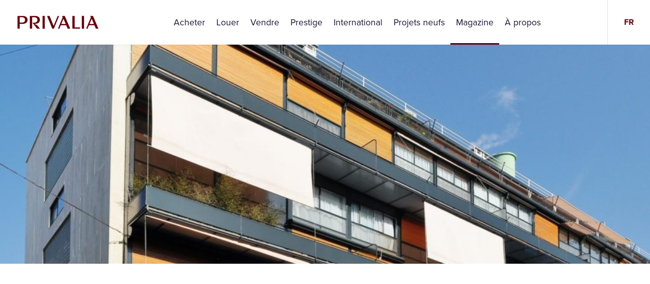

--- FILE ---
content_type: text/html; charset=UTF-8
request_url: https://www.privalia-immobilier.ch/fr/magazines-lifestyle/immeuble-clarte-par-le-corbusier-et-pierre-jeanneret/
body_size: 30681
content:
<!DOCTYPE html>
<html class="no-js" lang="fr-FR">
<head> 
	<title>PRIVALIA - Immeuble Clarté, par Le Corbusier et Pierre Jeanneret</title>
    <meta name="viewport" content="width=device-width, initial-scale=1, shrink-to-fit=no">
    <meta charset="UTF-8" />
    <meta name="description" content="Immeuble Clarté, par Le Corbusier et Pierre Jeanneret">
    <meta name="keywords" content="PRIVALIA, gestion immobilière contemporaine, location, estimer bien, Gérance, PPE, copropriété,  Immeuble Clarté, par Le Corbusier et Pierre Jeanneret" />
    <meta name="author" content="Privalia">
    <meta name="date" content="2021-08-20" scheme="YYYY-MM-DD">
    
    <meta name='robots' content='max-image-preview:large' />
<script id="cookieyes" type="text/javascript" src="https://cdn-cookieyes.com/client_data/70a8bcedbc4c32d689ad2c80/script.js"></script><link rel="alternate" href="https://privalia.ch/fr/magazines-lifestyle/immeuble-clarte-par-le-corbusier-et-pierre-jeanneret/" hreflang="fr" />
<link rel="alternate" href="https://privalia.ch/en/magazines-lifestyle/immeuble-clarte-par-le-corbusier-et-pierre-jeanneret-2/" hreflang="en" />
<link rel='dns-prefetch' href='//privalia.ch' />
<link rel='dns-prefetch' href='//www.googletagmanager.com' />
<link rel="alternate" title="oEmbed (JSON)" type="application/json+oembed" href="https://privalia.ch/wp-json/oembed/1.0/embed?url=https%3A%2F%2Fprivalia.ch%2Ffr%2Fmagazines-lifestyle%2Fimmeuble-clarte-par-le-corbusier-et-pierre-jeanneret%2F&#038;lang=fr" />
<link rel="alternate" title="oEmbed (XML)" type="text/xml+oembed" href="https://privalia.ch/wp-json/oembed/1.0/embed?url=https%3A%2F%2Fprivalia.ch%2Ffr%2Fmagazines-lifestyle%2Fimmeuble-clarte-par-le-corbusier-et-pierre-jeanneret%2F&#038;format=xml&#038;lang=fr" />
<style id='wp-img-auto-sizes-contain-inline-css' type='text/css'>
img:is([sizes=auto i],[sizes^="auto," i]){contain-intrinsic-size:3000px 1500px}
/*# sourceURL=wp-img-auto-sizes-contain-inline-css */
</style>
<style id='wp-emoji-styles-inline-css' type='text/css'>

	img.wp-smiley, img.emoji {
		display: inline !important;
		border: none !important;
		box-shadow: none !important;
		height: 1em !important;
		width: 1em !important;
		margin: 0 0.07em !important;
		vertical-align: -0.1em !important;
		background: none !important;
		padding: 0 !important;
	}
/*# sourceURL=wp-emoji-styles-inline-css */
</style>
<style id='wp-block-library-inline-css' type='text/css'>
:root{--wp-block-synced-color:#7a00df;--wp-block-synced-color--rgb:122,0,223;--wp-bound-block-color:var(--wp-block-synced-color);--wp-editor-canvas-background:#ddd;--wp-admin-theme-color:#007cba;--wp-admin-theme-color--rgb:0,124,186;--wp-admin-theme-color-darker-10:#006ba1;--wp-admin-theme-color-darker-10--rgb:0,107,160.5;--wp-admin-theme-color-darker-20:#005a87;--wp-admin-theme-color-darker-20--rgb:0,90,135;--wp-admin-border-width-focus:2px}@media (min-resolution:192dpi){:root{--wp-admin-border-width-focus:1.5px}}.wp-element-button{cursor:pointer}:root .has-very-light-gray-background-color{background-color:#eee}:root .has-very-dark-gray-background-color{background-color:#313131}:root .has-very-light-gray-color{color:#eee}:root .has-very-dark-gray-color{color:#313131}:root .has-vivid-green-cyan-to-vivid-cyan-blue-gradient-background{background:linear-gradient(135deg,#00d084,#0693e3)}:root .has-purple-crush-gradient-background{background:linear-gradient(135deg,#34e2e4,#4721fb 50%,#ab1dfe)}:root .has-hazy-dawn-gradient-background{background:linear-gradient(135deg,#faaca8,#dad0ec)}:root .has-subdued-olive-gradient-background{background:linear-gradient(135deg,#fafae1,#67a671)}:root .has-atomic-cream-gradient-background{background:linear-gradient(135deg,#fdd79a,#004a59)}:root .has-nightshade-gradient-background{background:linear-gradient(135deg,#330968,#31cdcf)}:root .has-midnight-gradient-background{background:linear-gradient(135deg,#020381,#2874fc)}:root{--wp--preset--font-size--normal:16px;--wp--preset--font-size--huge:42px}.has-regular-font-size{font-size:1em}.has-larger-font-size{font-size:2.625em}.has-normal-font-size{font-size:var(--wp--preset--font-size--normal)}.has-huge-font-size{font-size:var(--wp--preset--font-size--huge)}.has-text-align-center{text-align:center}.has-text-align-left{text-align:left}.has-text-align-right{text-align:right}.has-fit-text{white-space:nowrap!important}#end-resizable-editor-section{display:none}.aligncenter{clear:both}.items-justified-left{justify-content:flex-start}.items-justified-center{justify-content:center}.items-justified-right{justify-content:flex-end}.items-justified-space-between{justify-content:space-between}.screen-reader-text{border:0;clip-path:inset(50%);height:1px;margin:-1px;overflow:hidden;padding:0;position:absolute;width:1px;word-wrap:normal!important}.screen-reader-text:focus{background-color:#ddd;clip-path:none;color:#444;display:block;font-size:1em;height:auto;left:5px;line-height:normal;padding:15px 23px 14px;text-decoration:none;top:5px;width:auto;z-index:100000}html :where(.has-border-color){border-style:solid}html :where([style*=border-top-color]){border-top-style:solid}html :where([style*=border-right-color]){border-right-style:solid}html :where([style*=border-bottom-color]){border-bottom-style:solid}html :where([style*=border-left-color]){border-left-style:solid}html :where([style*=border-width]){border-style:solid}html :where([style*=border-top-width]){border-top-style:solid}html :where([style*=border-right-width]){border-right-style:solid}html :where([style*=border-bottom-width]){border-bottom-style:solid}html :where([style*=border-left-width]){border-left-style:solid}html :where(img[class*=wp-image-]){height:auto;max-width:100%}:where(figure){margin:0 0 1em}html :where(.is-position-sticky){--wp-admin--admin-bar--position-offset:var(--wp-admin--admin-bar--height,0px)}@media screen and (max-width:600px){html :where(.is-position-sticky){--wp-admin--admin-bar--position-offset:0px}}

/*# sourceURL=wp-block-library-inline-css */
</style><style id='global-styles-inline-css' type='text/css'>
:root{--wp--preset--aspect-ratio--square: 1;--wp--preset--aspect-ratio--4-3: 4/3;--wp--preset--aspect-ratio--3-4: 3/4;--wp--preset--aspect-ratio--3-2: 3/2;--wp--preset--aspect-ratio--2-3: 2/3;--wp--preset--aspect-ratio--16-9: 16/9;--wp--preset--aspect-ratio--9-16: 9/16;--wp--preset--color--black: #000000;--wp--preset--color--cyan-bluish-gray: #abb8c3;--wp--preset--color--white: #ffffff;--wp--preset--color--pale-pink: #f78da7;--wp--preset--color--vivid-red: #cf2e2e;--wp--preset--color--luminous-vivid-orange: #ff6900;--wp--preset--color--luminous-vivid-amber: #fcb900;--wp--preset--color--light-green-cyan: #7bdcb5;--wp--preset--color--vivid-green-cyan: #00d084;--wp--preset--color--pale-cyan-blue: #8ed1fc;--wp--preset--color--vivid-cyan-blue: #0693e3;--wp--preset--color--vivid-purple: #9b51e0;--wp--preset--gradient--vivid-cyan-blue-to-vivid-purple: linear-gradient(135deg,rgb(6,147,227) 0%,rgb(155,81,224) 100%);--wp--preset--gradient--light-green-cyan-to-vivid-green-cyan: linear-gradient(135deg,rgb(122,220,180) 0%,rgb(0,208,130) 100%);--wp--preset--gradient--luminous-vivid-amber-to-luminous-vivid-orange: linear-gradient(135deg,rgb(252,185,0) 0%,rgb(255,105,0) 100%);--wp--preset--gradient--luminous-vivid-orange-to-vivid-red: linear-gradient(135deg,rgb(255,105,0) 0%,rgb(207,46,46) 100%);--wp--preset--gradient--very-light-gray-to-cyan-bluish-gray: linear-gradient(135deg,rgb(238,238,238) 0%,rgb(169,184,195) 100%);--wp--preset--gradient--cool-to-warm-spectrum: linear-gradient(135deg,rgb(74,234,220) 0%,rgb(151,120,209) 20%,rgb(207,42,186) 40%,rgb(238,44,130) 60%,rgb(251,105,98) 80%,rgb(254,248,76) 100%);--wp--preset--gradient--blush-light-purple: linear-gradient(135deg,rgb(255,206,236) 0%,rgb(152,150,240) 100%);--wp--preset--gradient--blush-bordeaux: linear-gradient(135deg,rgb(254,205,165) 0%,rgb(254,45,45) 50%,rgb(107,0,62) 100%);--wp--preset--gradient--luminous-dusk: linear-gradient(135deg,rgb(255,203,112) 0%,rgb(199,81,192) 50%,rgb(65,88,208) 100%);--wp--preset--gradient--pale-ocean: linear-gradient(135deg,rgb(255,245,203) 0%,rgb(182,227,212) 50%,rgb(51,167,181) 100%);--wp--preset--gradient--electric-grass: linear-gradient(135deg,rgb(202,248,128) 0%,rgb(113,206,126) 100%);--wp--preset--gradient--midnight: linear-gradient(135deg,rgb(2,3,129) 0%,rgb(40,116,252) 100%);--wp--preset--font-size--small: 13px;--wp--preset--font-size--medium: 20px;--wp--preset--font-size--large: 36px;--wp--preset--font-size--x-large: 42px;--wp--preset--spacing--20: 0.44rem;--wp--preset--spacing--30: 0.67rem;--wp--preset--spacing--40: 1rem;--wp--preset--spacing--50: 1.5rem;--wp--preset--spacing--60: 2.25rem;--wp--preset--spacing--70: 3.38rem;--wp--preset--spacing--80: 5.06rem;--wp--preset--shadow--natural: 6px 6px 9px rgba(0, 0, 0, 0.2);--wp--preset--shadow--deep: 12px 12px 50px rgba(0, 0, 0, 0.4);--wp--preset--shadow--sharp: 6px 6px 0px rgba(0, 0, 0, 0.2);--wp--preset--shadow--outlined: 6px 6px 0px -3px rgb(255, 255, 255), 6px 6px rgb(0, 0, 0);--wp--preset--shadow--crisp: 6px 6px 0px rgb(0, 0, 0);}:where(.is-layout-flex){gap: 0.5em;}:where(.is-layout-grid){gap: 0.5em;}body .is-layout-flex{display: flex;}.is-layout-flex{flex-wrap: wrap;align-items: center;}.is-layout-flex > :is(*, div){margin: 0;}body .is-layout-grid{display: grid;}.is-layout-grid > :is(*, div){margin: 0;}:where(.wp-block-columns.is-layout-flex){gap: 2em;}:where(.wp-block-columns.is-layout-grid){gap: 2em;}:where(.wp-block-post-template.is-layout-flex){gap: 1.25em;}:where(.wp-block-post-template.is-layout-grid){gap: 1.25em;}.has-black-color{color: var(--wp--preset--color--black) !important;}.has-cyan-bluish-gray-color{color: var(--wp--preset--color--cyan-bluish-gray) !important;}.has-white-color{color: var(--wp--preset--color--white) !important;}.has-pale-pink-color{color: var(--wp--preset--color--pale-pink) !important;}.has-vivid-red-color{color: var(--wp--preset--color--vivid-red) !important;}.has-luminous-vivid-orange-color{color: var(--wp--preset--color--luminous-vivid-orange) !important;}.has-luminous-vivid-amber-color{color: var(--wp--preset--color--luminous-vivid-amber) !important;}.has-light-green-cyan-color{color: var(--wp--preset--color--light-green-cyan) !important;}.has-vivid-green-cyan-color{color: var(--wp--preset--color--vivid-green-cyan) !important;}.has-pale-cyan-blue-color{color: var(--wp--preset--color--pale-cyan-blue) !important;}.has-vivid-cyan-blue-color{color: var(--wp--preset--color--vivid-cyan-blue) !important;}.has-vivid-purple-color{color: var(--wp--preset--color--vivid-purple) !important;}.has-black-background-color{background-color: var(--wp--preset--color--black) !important;}.has-cyan-bluish-gray-background-color{background-color: var(--wp--preset--color--cyan-bluish-gray) !important;}.has-white-background-color{background-color: var(--wp--preset--color--white) !important;}.has-pale-pink-background-color{background-color: var(--wp--preset--color--pale-pink) !important;}.has-vivid-red-background-color{background-color: var(--wp--preset--color--vivid-red) !important;}.has-luminous-vivid-orange-background-color{background-color: var(--wp--preset--color--luminous-vivid-orange) !important;}.has-luminous-vivid-amber-background-color{background-color: var(--wp--preset--color--luminous-vivid-amber) !important;}.has-light-green-cyan-background-color{background-color: var(--wp--preset--color--light-green-cyan) !important;}.has-vivid-green-cyan-background-color{background-color: var(--wp--preset--color--vivid-green-cyan) !important;}.has-pale-cyan-blue-background-color{background-color: var(--wp--preset--color--pale-cyan-blue) !important;}.has-vivid-cyan-blue-background-color{background-color: var(--wp--preset--color--vivid-cyan-blue) !important;}.has-vivid-purple-background-color{background-color: var(--wp--preset--color--vivid-purple) !important;}.has-black-border-color{border-color: var(--wp--preset--color--black) !important;}.has-cyan-bluish-gray-border-color{border-color: var(--wp--preset--color--cyan-bluish-gray) !important;}.has-white-border-color{border-color: var(--wp--preset--color--white) !important;}.has-pale-pink-border-color{border-color: var(--wp--preset--color--pale-pink) !important;}.has-vivid-red-border-color{border-color: var(--wp--preset--color--vivid-red) !important;}.has-luminous-vivid-orange-border-color{border-color: var(--wp--preset--color--luminous-vivid-orange) !important;}.has-luminous-vivid-amber-border-color{border-color: var(--wp--preset--color--luminous-vivid-amber) !important;}.has-light-green-cyan-border-color{border-color: var(--wp--preset--color--light-green-cyan) !important;}.has-vivid-green-cyan-border-color{border-color: var(--wp--preset--color--vivid-green-cyan) !important;}.has-pale-cyan-blue-border-color{border-color: var(--wp--preset--color--pale-cyan-blue) !important;}.has-vivid-cyan-blue-border-color{border-color: var(--wp--preset--color--vivid-cyan-blue) !important;}.has-vivid-purple-border-color{border-color: var(--wp--preset--color--vivid-purple) !important;}.has-vivid-cyan-blue-to-vivid-purple-gradient-background{background: var(--wp--preset--gradient--vivid-cyan-blue-to-vivid-purple) !important;}.has-light-green-cyan-to-vivid-green-cyan-gradient-background{background: var(--wp--preset--gradient--light-green-cyan-to-vivid-green-cyan) !important;}.has-luminous-vivid-amber-to-luminous-vivid-orange-gradient-background{background: var(--wp--preset--gradient--luminous-vivid-amber-to-luminous-vivid-orange) !important;}.has-luminous-vivid-orange-to-vivid-red-gradient-background{background: var(--wp--preset--gradient--luminous-vivid-orange-to-vivid-red) !important;}.has-very-light-gray-to-cyan-bluish-gray-gradient-background{background: var(--wp--preset--gradient--very-light-gray-to-cyan-bluish-gray) !important;}.has-cool-to-warm-spectrum-gradient-background{background: var(--wp--preset--gradient--cool-to-warm-spectrum) !important;}.has-blush-light-purple-gradient-background{background: var(--wp--preset--gradient--blush-light-purple) !important;}.has-blush-bordeaux-gradient-background{background: var(--wp--preset--gradient--blush-bordeaux) !important;}.has-luminous-dusk-gradient-background{background: var(--wp--preset--gradient--luminous-dusk) !important;}.has-pale-ocean-gradient-background{background: var(--wp--preset--gradient--pale-ocean) !important;}.has-electric-grass-gradient-background{background: var(--wp--preset--gradient--electric-grass) !important;}.has-midnight-gradient-background{background: var(--wp--preset--gradient--midnight) !important;}.has-small-font-size{font-size: var(--wp--preset--font-size--small) !important;}.has-medium-font-size{font-size: var(--wp--preset--font-size--medium) !important;}.has-large-font-size{font-size: var(--wp--preset--font-size--large) !important;}.has-x-large-font-size{font-size: var(--wp--preset--font-size--x-large) !important;}
/*# sourceURL=global-styles-inline-css */
</style>

<style id='classic-theme-styles-inline-css' type='text/css'>
/*! This file is auto-generated */
.wp-block-button__link{color:#fff;background-color:#32373c;border-radius:9999px;box-shadow:none;text-decoration:none;padding:calc(.667em + 2px) calc(1.333em + 2px);font-size:1.125em}.wp-block-file__button{background:#32373c;color:#fff;text-decoration:none}
/*# sourceURL=/wp-includes/css/classic-themes.min.css */
</style>
<link rel='stylesheet' id='cf7mls-css' href='https://privalia.ch/wp-content/plugins/contact-form-7-multi-step-pro//assets/frontend/css/cf7mls.css?ver=2.6.4' type='text/css' media='all' />
<link rel='stylesheet' id='cf7mls_progress_bar-css' href='https://privalia.ch/wp-content/plugins/contact-form-7-multi-step-pro//assets/frontend/css/progress_bar.css?ver=2.6.4' type='text/css' media='all' />
<link rel='stylesheet' id='cf7mls_animate-css' href='https://privalia.ch/wp-content/plugins/contact-form-7-multi-step-pro//assets/frontend/animate/animate.min.css?ver=2.6.4' type='text/css' media='all' />
<link rel='stylesheet' id='contact-form-7-css' href='https://privalia.ch/wp-content/plugins/contact-form-7/includes/css/styles.css?ver=6.1.4' type='text/css' media='all' />
<link rel='stylesheet' id='eeb-css-frontend-css' href='https://privalia.ch/wp-content/plugins/email-encoder-bundle/assets/css/style.css?ver=54d4eedc552c499c4a8d6b89c23d3df1' type='text/css' media='all' />
<link rel='stylesheet' id='wp-featherlight-css' href='https://privalia.ch/wp-content/plugins/wp-featherlight/css/wp-featherlight.min.css?ver=1.3.4' type='text/css' media='all' />
<script type="text/javascript" src="https://privalia.ch/wp-includes/js/jquery/jquery.min.js?ver=3.7.1" id="jquery-core-js"></script>
<script type="text/javascript" src="https://privalia.ch/wp-includes/js/jquery/jquery-migrate.min.js?ver=3.4.1" id="jquery-migrate-js"></script>
<script type="text/javascript" src="https://privalia.ch/wp-content/plugins/email-encoder-bundle/assets/js/custom.js?ver=2c542c9989f589cd5318f5cef6a9ecd7" id="eeb-js-frontend-js"></script>

<!-- Extrait de code de la balise Google (gtag.js) ajouté par Site Kit -->
<!-- Extrait Google Analytics ajouté par Site Kit -->
<script type="text/javascript" src="https://www.googletagmanager.com/gtag/js?id=GT-55BNS27" id="google_gtagjs-js" async></script>
<script type="text/javascript" id="google_gtagjs-js-after">
/* <![CDATA[ */
window.dataLayer = window.dataLayer || [];function gtag(){dataLayer.push(arguments);}
gtag("set","linker",{"domains":["privalia.ch"]});
gtag("js", new Date());
gtag("set", "developer_id.dZTNiMT", true);
gtag("config", "GT-55BNS27");
 window._googlesitekit = window._googlesitekit || {}; window._googlesitekit.throttledEvents = []; window._googlesitekit.gtagEvent = (name, data) => { var key = JSON.stringify( { name, data } ); if ( !! window._googlesitekit.throttledEvents[ key ] ) { return; } window._googlesitekit.throttledEvents[ key ] = true; setTimeout( () => { delete window._googlesitekit.throttledEvents[ key ]; }, 5 ); gtag( "event", name, { ...data, event_source: "site-kit" } ); }; 
//# sourceURL=google_gtagjs-js-after
/* ]]> */
</script>
<link rel="https://api.w.org/" href="https://privalia.ch/wp-json/" /><link rel="EditURI" type="application/rsd+xml" title="RSD" href="https://privalia.ch/xmlrpc.php?rsd" />
<meta name="generator" content="WordPress 6.9" />
<link rel="canonical" href="https://privalia.ch/fr/magazines-lifestyle/immeuble-clarte-par-le-corbusier-et-pierre-jeanneret/" />
<link rel='shortlink' href='https://privalia.ch/?p=14097' />
<style type="text/css">div[id^="wpcf7-f23642-p"] button.cf7mls_next {   }div[id^="wpcf7-f23642-p"] button.cf7mls_back {   }div[id^="wpcf7-f23641-p"] button.cf7mls_next {   }div[id^="wpcf7-f23641-p"] button.cf7mls_back {   }div[id^="wpcf7-f23004-p"] button.cf7mls_next {   }div[id^="wpcf7-f23004-p"] button.cf7mls_back {   }div[id^="wpcf7-f23002-p"] button.cf7mls_next {   }div[id^="wpcf7-f23002-p"] button.cf7mls_back {   }div[id^="wpcf7-f22969-p"] button.cf7mls_next {   }div[id^="wpcf7-f22969-p"] button.cf7mls_back {   }div[id^="wpcf7-f22259-p"] button.cf7mls_next {   }div[id^="wpcf7-f22259-p"] button.cf7mls_back {   }div[id^="wpcf7-f22258-p"] button.cf7mls_next {   }div[id^="wpcf7-f22258-p"] button.cf7mls_back {   }div[id^="wpcf7-f21978-p"] button.cf7mls_next {   }div[id^="wpcf7-f21978-p"] button.cf7mls_back {   }div[id^="wpcf7-f21977-p"] button.cf7mls_next {   }div[id^="wpcf7-f21977-p"] button.cf7mls_back {   }div[id^="wpcf7-f20949-p"] button.cf7mls_next {   }div[id^="wpcf7-f20949-p"] button.cf7mls_back {   }</style><meta name="generator" content="Site Kit by Google 1.170.0" />    
    <!-- FAVICONS -->
       <link rel="apple-touch-icon" sizes="57x57" href="https://privalia.ch/wp-content/themes/privalia/images/favicon/apple-icon-57x57.png">
       <link rel="apple-touch-icon" sizes="60x60" href="https://privalia.ch/wp-content/themes/privalia/images/favicon/apple-icon-60x60.png">
       <link rel="apple-touch-icon" sizes="72x72" href="https://privalia.ch/wp-content/themes/privalia/images/favicon/apple-icon-72x72.png">
       <link rel="apple-touch-icon" sizes="76x76" href="https://privalia.ch/wp-content/themes/privalia/images/favicon/apple-icon-76x76.png">
       <link rel="apple-touch-icon" sizes="114x114" href="https://privalia.ch/wp-content/themes/privalia/images/favicon/apple-icon-114x114.png">
       <link rel="apple-touch-icon" sizes="120x120" href="https://privalia.ch/wp-content/themes/privalia/images/favicon/apple-icon-120x120.png">
       <link rel="apple-touch-icon" sizes="144x144" href="https://privalia.ch/wp-content/themes/privalia/images/favicon/apple-icon-144x144.png">
       <link rel="apple-touch-icon" sizes="152x152" href="https://privalia.ch/wp-content/themes/privalia/images/favicon/apple-icon-152x152.png">
       <link rel="apple-touch-icon" sizes="180x180" href="https://privalia.ch/wp-content/themes/privalia/images/favicon/apple-icon-180x180.png">
       <link rel="icon" type="image/png" sizes="192x192"  href="https://privalia.ch/wp-content/themes/privalia/images/favicon/android-icon-192x192.png">
       <link rel="icon" type="image/png" sizes="32x32" href="https://privalia.ch/wp-content/themes/privalia/images/favicon/favicon-32x32.png">
       <link rel="icon" type="image/png" sizes="96x96" href="https://privalia.ch/wp-content/themes/privalia/images/favicon/favicon-96x96.png">
       <link rel="icon" type="image/png" sizes="16x16" href="https://privalia.ch/wp-content/themes/privalia/images/favicon/favicon-16x16.png">
       <meta name="msapplication-TileColor" content="#ffffff">
       <meta name="msapplication-TileImage" content="https://privalia.ch/wp-content/themes/privalia/images/favicon/ms-icon-144x144.png">
       <meta name="theme-color" content="#ffffff">

    <!-- GRID SYSTEM -->
    <link rel="stylesheet" href="https://privalia.ch/wp-content/themes/privalia/css/bootstrap/bootstrap.min.css">
    <link rel="stylesheet" href="https://privalia.ch/wp-content/themes/privalia/css/bootstrap/bootstrap-grid.min.css">
    <link rel="stylesheet" href="https://privalia.ch/wp-content/themes/privalia/css/bootstrap/bootstrap-reboot.min.css">
    <link rel="stylesheet" href="https://privalia.ch/wp-content/themes/privalia/css/helper-class.css">
    
    <link rel="stylesheet" href="https://webfonts.fontstand.com/WF-067402-6dbe47eec3e697845fb71fba67f74e58.css" type="text/css"/>
    <link rel="stylesheet" href="https://use.typekit.net/sty0tzn.css">

    <!-- CSS MODULES EQS -->
    <!-- CLASSIC MENU --><link rel="stylesheet" href="https://privalia.ch/wp-content/themes/privalia/modules-eqs/menu/menu.css">
    <!-- CLASSIC MOBILE MENU --><link rel="stylesheet" href="https://privalia.ch/wp-content/themes/privalia/modules-eqs/shiftnav/css-shiftnav.css">
	    <!-- CLASSIC BUTTONS --><link rel="stylesheet" href="https://privalia.ch/wp-content/themes/privalia/modules-eqs/buttons/css-buttons.css">
    
    <!-- FONT AWESOME PRO -->
    <link rel="stylesheet" href="https://pro.fontawesome.com/releases/v5.15.1/css/all.css" integrity="sha384-9ZfPnbegQSumzaE7mks2IYgHoayLtuto3AS6ieArECeaR8nCfliJVuLh/GaQ1gyM" crossorigin="anonymous">
    <link rel="preconnect" href="https://fonts.gstatic.com">
    <!--<link href="https://fonts.googleapis.com/css2?family=Raleway:ital,wght@0,100;0,300;0,400;0,500;0,600;0,700;1,400&display=swap" rel="stylesheet">-->
    <link rel="stylesheet" href="https://use.typekit.net/gub2arp.css">


    
        <link rel="stylesheet" type="text/css" href="https://privalia.ch/wp-content/themes/privalia/plugins/slick/slick.css"/>
      <link rel="stylesheet" type="text/css" href="https://privalia.ch/wp-content/themes/privalia/plugins/slick/slick-theme.css"/>

<link rel="stylesheet" href="https://privalia.ch/wp-content/themes/privalia/plugins/aos/aos.css">

    <!-- Custom Style -->
    <link rel="stylesheet" href="https://privalia.ch/wp-content/themes/privalia/css/custom.css">
    
    <!-- HEAD SCRIPTS -->
	<script src="https://privalia.ch/wp-content/themes/privalia/js/jquery-3.2.1.min.js"></script>
    <script type="text/javascript" src="https://privalia.ch/wp-content/themes/privalia/plugins/slick/slick.min.js"></script>
      <!-- <script src="https://privalia.ch/wp-content/themes/privalia/js/jquery-ui.min.js"></script> -->
    
    <!-- TWITTER -->
    <!--
    <meta name="twitter:card" content="PRIVALIA   Immeuble Clarté, par Le Corbusier et Pierre Jeanneret" />
	<meta name="twitter:site" content="@DimitriHebert" />
	<meta name="twitter:creator" content="@DimitriHebert" />
    -->
        <!-- FACEBOOK / LINKEDIN -->
	<meta property="og:url" content="https://privalia.ch/fr/magazines-lifestyle/immeuble-clarte-par-le-corbusier-et-pierre-jeanneret/" /><!-- URL à partager pour FB -->
	<meta property="og:title" content="PRIVALIA   Immeuble Clarté, par Le Corbusier et Pierre Jeanneret" />
	<meta property="og:description" content="Immeuble Clarté, par Le Corbusier et Pierre Jeanneret" />
    <meta property="og:image" content="" />

	<!-- Pour IE 9 et inférieur. Gestion HTML 5 -->
	<!--[if lt IE 9]>
		<script src=’js/html5shiv.js’ type=’text/javascript’></script>
	<![endif ]-->
    
     <!--[if IE]>
    <link rel="shortcut icon" href="https://privalia.ch/wp-content/themes/privalia/favicon.ico">
    <![endif]-->
     
     <!-- Global site tag (gtag.js) - Google Analytics -->
    <script async src="https://www.googletagmanager.com/gtag/js?id=G-JGTM8QNVX5"></script>
    <script>
      window.dataLayer = window.dataLayer || [];
      function gtag(){dataLayer.push(arguments);}
      gtag('js', new Date());

      gtag('config', 'G-JGTM8QNVX5'); 
    </script> 

    <!-- Facebook Pixel Code -->
    <script type='text/javascript'>
    !function(f,b,e,v,n,t,s){if(f.fbq)return;n=f.fbq=function(){n.callMethod?
    n.callMethod.apply(n,arguments):n.queue.push(arguments)};if(!f._fbq)f._fbq=n;
    n.push=n;n.loaded=!0;n.version='2.0';n.queue=[];t=b.createElement(e);t.async=!0;
    t.src=v;s=b.getElementsByTagName(e)[0];s.parentNode.insertBefore(t,s)}(window,
    document,'script','https://connect.facebook.net/en_US/fbevents.js');
    </script>
    <!-- End Facebook Pixel Code -->
    <script type='text/javascript'>
      fbq('init', '923503738059629', {
        "em": "contact@igeneve.ch"
    }, {
        "agent": "wordpress-5.0.13-3.0.5"
    });
    </script><script type='text/javascript'>
      fbq('track', 'PageView', []);
    </script>
    <!-- Facebook Pixel Code -->
    <noscript>
    <img height="1" width="1" style="display:none" alt="fbpx"
    src="https://www.facebook.com/tr?id=923503738059629&ev=PageView&noscript=1" />
    </noscript>
    <!-- End Facebook Pixel Code -->
    

</head> 
 
<body class="wp-singular magazineslifestyle-template-default single single-magazineslifestyle postid-14097 wp-theme-privalia wp-featherlight-captions" ><!-- Navigation -->
<div class="site-container">
    <header id="main-menu" data-toggle="affix" class="bg-white">
        <div class="container-fluid">
            <div class="row">
                <a id="icon-brand-link" class="col-auto" href="https://privalia.ch/fr/accueil/">
                    <img id="icon-brand-icon" src="https://privalia.ch/wp-content/themes/privalia/images/privalia-immobilier-logo-2.svg">
                    <!--<img id="icon-brand-icon" src="https://privalia.ch/wp-content/themes/privalia/images/logo-privalia-10-ans.svg">-->
                </a>
                <nav class="navbar navbar-expand-sm col-auto mx-auto p-0 d-none d-lg-flex">
                    <ul id="main_menu_top" class="navbar-nav ml-auto d-flex justify-content-center"><li id="menu-item-21553" class="menu-item menu-item-type-post_type menu-item-object-page menu-item-has-children menu-item-21553"><a href="https://privalia.ch/fr/acheter/">Acheter</a>
<ul class="sub-menu">
	<li id="menu-item-29481" class="menu-item menu-item-type-custom menu-item-object-custom menu-item-29481"><a href="https://www.privalia-immobilier.ch/fr/acheter/?transaction_type_id=2&#038;main_category_id%5B%5D=1&#038;prix_min=&#038;prix_max=&#038;surface_min=&#038;surface_max=&#038;terrain_min=&#038;terrain_max=&#038;display_type=display-map-cards&#038;display_mobile_type=display_cards&#038;tri-select=tri-prix-croissant">Appartement</a></li>
	<li id="menu-item-29482" class="menu-item menu-item-type-custom menu-item-object-custom menu-item-29482"><a href="https://www.privalia-immobilier.ch/fr/acheter/?transaction_type_id=2&#038;main_category_id%5B%5D=2&#038;prix_min=&#038;prix_max=&#038;surface_min=&#038;surface_max=&#038;terrain_min=&#038;terrain_max=&#038;display_type=display-map-cards&#038;display_mobile_type=display_cards&#038;tri-select=tri-prix-croissant">Maison</a></li>
	<li id="menu-item-32145" class="menu-item menu-item-type-custom menu-item-object-custom menu-item-32145"><a href="https://www.privalia-immobilier.ch/fr/acheter/?transaction_type_id=2&#038;main_category_id%5B%5D=0&#038;prix_min=&#038;prix_max=&#038;surface_min=&#038;surface_max=&#038;terrain_min=&#038;terrain_max=&#038;display_type=display-map-cards&#038;display_mobile_type=display_cards&#038;tri-select=tri-prix-croissant">Prestige</a></li>
</ul>
</li>
<li id="menu-item-308" class="menu-item menu-item-type-post_type menu-item-object-page menu-item-has-children menu-item-308"><a href="https://privalia.ch/fr/louer/">Louer</a>
<ul class="sub-menu">
	<li id="menu-item-29501" class="menu-item menu-item-type-custom menu-item-object-custom menu-item-29501"><a href="https://www.privalia-immobilier.ch/fr/louer/?transaction_type_id=1&#038;main_category_id%5B%5D=1&#038;prix_min=&#038;prix_max=&#038;surface_min=&#038;surface_max=&#038;terrain_min=&#038;terrain_max=&#038;display_type=display-map-cards&#038;display_mobile_type=display_cards&#038;tri-select=tri-prix-croissant">Appartement</a></li>
	<li id="menu-item-29502" class="menu-item menu-item-type-custom menu-item-object-custom menu-item-29502"><a href="https://www.privalia-immobilier.ch/fr/louer/?transaction_type_id=1&#038;main_category_id%5B%5D=2&#038;prix_min=&#038;prix_max=&#038;surface_min=&#038;surface_max=&#038;terrain_min=&#038;terrain_max=&#038;display_type=display-map-cards&#038;display_mobile_type=display_cards&#038;tri-select=tri-prix-croissant">Maison</a></li>
	<li id="menu-item-32569" class="menu-item menu-item-type-custom menu-item-object-custom menu-item-32569"><a href="https://www.privalia-immobilier.ch/fr/louer/?transaction_type_id=1&#038;main_category_id%5B%5D=0&#038;prix_min=&#038;prix_max=&#038;surface_min=&#038;surface_max=&#038;terrain_min=&#038;terrain_max=&#038;display_type=display-map-cards&#038;display_mobile_type=display_cards&#038;tri-select=tri-prix-croissant">Prestige</a></li>
	<li id="menu-item-32564" class="menu-item menu-item-type-custom menu-item-object-custom menu-item-32564"><a href="https://www.privalia-immobilier.ch/fr/louer/?transaction_type_id=1&#038;main_category_id%5B%5D=5&#038;prix_min=&#038;prix_max=&#038;surface_min=&#038;surface_max=&#038;terrain_min=&#038;terrain_max=&#038;display_type=display-cards&#038;display_mobile_type=display_cards&#038;tri-select=tri-prix-croissant">Commercial</a></li>
</ul>
</li>
<li id="menu-item-309" class="menu-item menu-item-type-post_type menu-item-object-page menu-item-has-children menu-item-309"><a href="https://privalia.ch/fr/vendre/">Vendre</a>
<ul class="sub-menu">
	<li id="menu-item-307" class="menu-item menu-item-type-post_type menu-item-object-page menu-item-307"><a href="https://privalia.ch/fr/estimation-en-ligne/">Estimer</a></li>
</ul>
</li>
<li id="menu-item-31985" class="menu-item menu-item-type-post_type menu-item-object-page menu-item-31985"><a href="https://privalia.ch/fr/immobilier-de-prestige/">Prestige</a></li>
<li id="menu-item-32842" class="menu-item menu-item-type-post_type menu-item-object-page menu-item-32842"><a href="https://privalia.ch/fr/international/">International</a></li>
<li id="menu-item-22072" class="menu-item menu-item-type-post_type menu-item-object-page menu-item-22072"><a href="https://privalia.ch/fr/projets-neufs/">Projets neufs</a></li>
<li id="menu-item-22212" class="menu-item menu-item-type-post_type menu-item-object-page menu-item-22212"><a href="https://privalia.ch/fr/magazine/">Magazine</a></li>
<li id="menu-item-20374" class="menu-item menu-item-type-custom menu-item-object-custom menu-item-has-children menu-item-20374"><a href="#">À propos</a>
<ul class="sub-menu">
	<li id="menu-item-20377" class="menu-item menu-item-type-post_type menu-item-object-page menu-item-20377"><a href="https://privalia.ch/fr/privalia-immobilier/">Privalia Immobilier</a></li>
	<li id="menu-item-21001" class="menu-item menu-item-type-custom menu-item-object-custom menu-item-21001"><a href="https://www.privalia-immobilier.ch/fr/team/">Équipe</a></li>
	<li id="menu-item-20390" class="menu-item menu-item-type-post_type menu-item-object-page menu-item-20390"><a href="https://privalia.ch/fr/activites-immobilieres/">Activités immobilières</a></li>
	<li id="menu-item-22194" class="menu-item menu-item-type-post_type menu-item-object-page menu-item-22194"><a href="https://privalia.ch/fr/communes-genevoises/">Communes genevoises</a></li>
	<li id="menu-item-20387" class="menu-item menu-item-type-post_type menu-item-object-page menu-item-20387"><a href="https://privalia.ch/fr/documents-utiles/">Documents utiles</a></li>
	<li id="menu-item-23901" class="menu-item menu-item-type-post_type menu-item-object-page menu-item-23901"><a href="https://privalia.ch/fr/presse/">Presse</a></li>
	<li id="menu-item-20385" class="menu-item menu-item-type-post_type menu-item-object-page menu-item-20385"><a href="https://privalia.ch/fr/carrieres/">Carrières</a></li>
	<li id="menu-item-20386" class="menu-item menu-item-type-post_type menu-item-object-page menu-item-20386"><a href="https://privalia.ch/fr/contact/">Contact</a></li>
</ul>
</li>
</ul>                </nav>
                <div id="language-selector" class="col-auto navbar navbar-expand navbar-nav p-0 ml-3 border-left font-weight-600 font-size-3-5 d-none d-lg-block">
                    
                    <ul>
                        <li><a href="https://privalia.ch/en/magazines-lifestyle/immeuble-clarte-par-le-corbusier-et-pierre-jeanneret-2/">fr</a></li>
                    </ul>
                    <!--<ul>
									<li class="lang-item lang-item-2 lang-item-fr current-lang lang-item-first"><a lang="fr-FR" hreflang="fr-FR" href="https://privalia.ch/fr/magazines-lifestyle/immeuble-clarte-par-le-corbusier-et-pierre-jeanneret/" aria-current="true">fr</a></li>
	<li class="lang-item lang-item-4 lang-item-en"><a lang="en-GB" hreflang="en-GB" href="https://privalia.ch/en/magazines-lifestyle/immeuble-clarte-par-le-corbusier-et-pierre-jeanneret-2/">en</a></li>
 
                           </ul>-->
                </div>
                <!--<ul id="main-menu-icons" class="col-auto navbar navbar-expand navbar-nav p-0 ml-3">
                    		<li class="menu-item-has-children"><a href="#" class="px-4-5 text-decoration-none"><i class="fas fa-user mr-2 font-size-3-5"></i><span>Login</span></a>
                            <ul class="sub-menu">
                            		<li><a href="http://login.realys.ch" target="_blank">Locataires</a></li>
                                  <li><a href="https://proprietaire.realys.ch" target="_blank">Propriétaires</a></li>
                                  <li><a href="https://login.realys.ch" target="_blank">Fournisseurs</a></li>
                                  <li><a href="https://inscription.realys.ch" target="_blank">Inscription</a></li>
                            </ul>
                         </li>
                  </ul>-->
                <!-- BURGER MENU -->
                <input type="checkbox" id="input-menu-mobile">
                <label for="input-menu-mobile" class="d-inline-block d-lg-none ml-auto" id="burger">
                    <span class="bar top"></span>
                    <span class="bar middle"></span>
                    <span class="bar bottom"></span>
                </label>
                <aside>
                    <!--<div class="aside-section aside-left">
                          <div class="aside-content">
                                    
                                    
                          </div>
                        </div>-->
                    <div class="aside-section aside-right">
                        <div class="aside-content d-flex flex-column">
                            <a href="https://privalia.ch/fr/accueil/">
                                <img id="icon-brand-icon-mobile" src="https://privalia.ch/wp-content/themes/privalia/images/privalia-immobilier-logo-2.svg">
                            </a>
                            <ul id="main_menu_burger" class="navbar-nav" itemscope itemtype="http://www.schema.org/SiteNavigationElement"><li  class="menu-item menu-item-type-post_type menu-item-object-page menu-item-has-children dropdown menu-item-21553 nav-item"><a href="#" data-toggle="dropdown" aria-haspopup="true" aria-expanded="false" class="dropdown-toggle nav-link" id="menu-item-dropdown-21553"><span itemprop="name">Acheter</span></a>
<ul class="dropdown-menu" aria-labelledby="menu-item-dropdown-21553">
	<li  class="menu-item menu-item-type-custom menu-item-object-custom menu-item-29481 nav-item"><a itemprop="url" href="https://www.privalia-immobilier.ch/fr/acheter/?transaction_type_id=2&#038;main_category_id%5B%5D=1&#038;prix_min=&#038;prix_max=&#038;surface_min=&#038;surface_max=&#038;terrain_min=&#038;terrain_max=&#038;display_type=display-map-cards&#038;display_mobile_type=display_cards&#038;tri-select=tri-prix-croissant" class="dropdown-item"><span itemprop="name">Appartement</span></a></li>
	<li  class="menu-item menu-item-type-custom menu-item-object-custom menu-item-29482 nav-item"><a itemprop="url" href="https://www.privalia-immobilier.ch/fr/acheter/?transaction_type_id=2&#038;main_category_id%5B%5D=2&#038;prix_min=&#038;prix_max=&#038;surface_min=&#038;surface_max=&#038;terrain_min=&#038;terrain_max=&#038;display_type=display-map-cards&#038;display_mobile_type=display_cards&#038;tri-select=tri-prix-croissant" class="dropdown-item"><span itemprop="name">Maison</span></a></li>
	<li  class="menu-item menu-item-type-custom menu-item-object-custom menu-item-32145 nav-item"><a itemprop="url" href="https://www.privalia-immobilier.ch/fr/acheter/?transaction_type_id=2&#038;main_category_id%5B%5D=0&#038;prix_min=&#038;prix_max=&#038;surface_min=&#038;surface_max=&#038;terrain_min=&#038;terrain_max=&#038;display_type=display-map-cards&#038;display_mobile_type=display_cards&#038;tri-select=tri-prix-croissant" class="dropdown-item"><span itemprop="name">Prestige</span></a></li>
</ul>
</li>
<li  class="menu-item menu-item-type-post_type menu-item-object-page menu-item-has-children dropdown menu-item-308 nav-item"><a href="#" data-toggle="dropdown" aria-haspopup="true" aria-expanded="false" class="dropdown-toggle nav-link" id="menu-item-dropdown-308"><span itemprop="name">Louer</span></a>
<ul class="dropdown-menu" aria-labelledby="menu-item-dropdown-308">
	<li  class="menu-item menu-item-type-custom menu-item-object-custom menu-item-29501 nav-item"><a itemprop="url" href="https://www.privalia-immobilier.ch/fr/louer/?transaction_type_id=1&#038;main_category_id%5B%5D=1&#038;prix_min=&#038;prix_max=&#038;surface_min=&#038;surface_max=&#038;terrain_min=&#038;terrain_max=&#038;display_type=display-map-cards&#038;display_mobile_type=display_cards&#038;tri-select=tri-prix-croissant" class="dropdown-item"><span itemprop="name">Appartement</span></a></li>
	<li  class="menu-item menu-item-type-custom menu-item-object-custom menu-item-29502 nav-item"><a itemprop="url" href="https://www.privalia-immobilier.ch/fr/louer/?transaction_type_id=1&#038;main_category_id%5B%5D=2&#038;prix_min=&#038;prix_max=&#038;surface_min=&#038;surface_max=&#038;terrain_min=&#038;terrain_max=&#038;display_type=display-map-cards&#038;display_mobile_type=display_cards&#038;tri-select=tri-prix-croissant" class="dropdown-item"><span itemprop="name">Maison</span></a></li>
	<li  class="menu-item menu-item-type-custom menu-item-object-custom menu-item-32569 nav-item"><a itemprop="url" href="https://www.privalia-immobilier.ch/fr/louer/?transaction_type_id=1&#038;main_category_id%5B%5D=0&#038;prix_min=&#038;prix_max=&#038;surface_min=&#038;surface_max=&#038;terrain_min=&#038;terrain_max=&#038;display_type=display-map-cards&#038;display_mobile_type=display_cards&#038;tri-select=tri-prix-croissant" class="dropdown-item"><span itemprop="name">Prestige</span></a></li>
	<li  class="menu-item menu-item-type-custom menu-item-object-custom menu-item-32564 nav-item"><a itemprop="url" href="https://www.privalia-immobilier.ch/fr/louer/?transaction_type_id=1&#038;main_category_id%5B%5D=5&#038;prix_min=&#038;prix_max=&#038;surface_min=&#038;surface_max=&#038;terrain_min=&#038;terrain_max=&#038;display_type=display-cards&#038;display_mobile_type=display_cards&#038;tri-select=tri-prix-croissant" class="dropdown-item"><span itemprop="name">Commercial</span></a></li>
</ul>
</li>
<li  class="menu-item menu-item-type-post_type menu-item-object-page menu-item-has-children dropdown menu-item-309 nav-item"><a href="#" data-toggle="dropdown" aria-haspopup="true" aria-expanded="false" class="dropdown-toggle nav-link" id="menu-item-dropdown-309"><span itemprop="name">Vendre</span></a>
<ul class="dropdown-menu" aria-labelledby="menu-item-dropdown-309">
	<li  class="menu-item menu-item-type-post_type menu-item-object-page menu-item-307 nav-item"><a itemprop="url" href="https://privalia.ch/fr/estimation-en-ligne/" class="dropdown-item"><span itemprop="name">Estimer</span></a></li>
</ul>
</li>
<li  class="menu-item menu-item-type-post_type menu-item-object-page menu-item-31985 nav-item"><a itemprop="url" href="https://privalia.ch/fr/immobilier-de-prestige/" class="nav-link"><span itemprop="name">Prestige</span></a></li>
<li  class="menu-item menu-item-type-post_type menu-item-object-page menu-item-32842 nav-item"><a itemprop="url" href="https://privalia.ch/fr/international/" class="nav-link"><span itemprop="name">International</span></a></li>
<li  class="menu-item menu-item-type-post_type menu-item-object-page menu-item-22072 nav-item"><a itemprop="url" href="https://privalia.ch/fr/projets-neufs/" class="nav-link"><span itemprop="name">Projets neufs</span></a></li>
<li  class="menu-item menu-item-type-post_type menu-item-object-page menu-item-22212 nav-item"><a itemprop="url" href="https://privalia.ch/fr/magazine/" class="nav-link"><span itemprop="name">Magazine</span></a></li>
<li  class="menu-item menu-item-type-custom menu-item-object-custom menu-item-has-children dropdown menu-item-20374 nav-item"><a href="#" data-toggle="dropdown" aria-haspopup="true" aria-expanded="false" class="dropdown-toggle nav-link" id="menu-item-dropdown-20374"><span itemprop="name">À propos</span></a>
<ul class="dropdown-menu" aria-labelledby="menu-item-dropdown-20374">
	<li  class="menu-item menu-item-type-post_type menu-item-object-page menu-item-20377 nav-item"><a itemprop="url" href="https://privalia.ch/fr/privalia-immobilier/" class="dropdown-item"><span itemprop="name">Privalia Immobilier</span></a></li>
	<li  class="menu-item menu-item-type-custom menu-item-object-custom menu-item-21001 nav-item"><a itemprop="url" href="https://www.privalia-immobilier.ch/fr/team/" class="dropdown-item"><span itemprop="name">Équipe</span></a></li>
	<li  class="menu-item menu-item-type-post_type menu-item-object-page menu-item-20390 nav-item"><a itemprop="url" href="https://privalia.ch/fr/activites-immobilieres/" class="dropdown-item"><span itemprop="name">Activités immobilières</span></a></li>
	<li  class="menu-item menu-item-type-post_type menu-item-object-page menu-item-22194 nav-item"><a itemprop="url" href="https://privalia.ch/fr/communes-genevoises/" class="dropdown-item"><span itemprop="name">Communes genevoises</span></a></li>
	<li  class="menu-item menu-item-type-post_type menu-item-object-page menu-item-20387 nav-item"><a itemprop="url" href="https://privalia.ch/fr/documents-utiles/" class="dropdown-item"><span itemprop="name">Documents utiles</span></a></li>
	<li  class="menu-item menu-item-type-post_type menu-item-object-page menu-item-23901 nav-item"><a itemprop="url" href="https://privalia.ch/fr/presse/" class="dropdown-item"><span itemprop="name">Presse</span></a></li>
	<li  class="menu-item menu-item-type-post_type menu-item-object-page menu-item-20385 nav-item"><a itemprop="url" href="https://privalia.ch/fr/carrieres/" class="dropdown-item"><span itemprop="name">Carrières</span></a></li>
	<li  class="menu-item menu-item-type-post_type menu-item-object-page menu-item-20386 nav-item"><a itemprop="url" href="https://privalia.ch/fr/contact/" class="dropdown-item"><span itemprop="name">Contact</span></a></li>
</ul>
</li>
</ul>                            <div id="mobile-language-selector">
                                <ul>
                                    	<li class="lang-item lang-item-2 lang-item-fr current-lang lang-item-first"><a lang="fr-FR" hreflang="fr-FR" href="https://privalia.ch/fr/magazines-lifestyle/immeuble-clarte-par-le-corbusier-et-pierre-jeanneret/" aria-current="true">fr</a></li>
	<li class="lang-item lang-item-4 lang-item-en"><a lang="en-GB" hreflang="en-GB" href="https://privalia.ch/en/magazines-lifestyle/immeuble-clarte-par-le-corbusier-et-pierre-jeanneret-2/">en</a></li>
                                </ul>
                            </div>

                            <div class="container container-big space-top-1">
                                <div class="row d-flex align-items-center">
                                    <ul id="social-icons" class="col-12 col-lg-auto navbar navbar-expand navbar-nav link-no-color mx-auto px-3 font-size-5 d-flex justify-content-center align-items-center py-2">
                                        <li class="px-0"><a href="https://www.facebook.com/privalia.immobilier"><i class="fab fa-facebook-f"></i></i></a></li>
                                        <li class="px-0"><a href="https://www.linkedin.com/company/privalia-immobilier-sa/"><i class="fab fa-linkedin-in"></i></a></li>
                                        <li class="px-0"><a href="https://www.instagram.com/privalia_immobilier/"><i class="fab fa-instagram"></i></a></li>
                                        <li class="px-0"><a href="https://api.whatsapp.com/send?phone=41799177710"><i class="fab fa-whatsapp"></i></a></li>
                                    </ul>
                                    <ul id="footer_mini" class="col-12 col-lg-auto navbar navbar-expand navbar-nav align-items-end font-size-2-5 link-no-color d-flex justify-content-center align-items-center" itemscope itemtype="http://www.schema.org/SiteNavigationElement"><li id="menu-item-20519" class="menu-item menu-item-type-post_type menu-item-object-page menu-item-20519"><a href="https://privalia.ch/fr/termes-et-conditions/">Termes et conditions</a></li>
<li id="menu-item-297" class="menu-item menu-item-type-post_type menu-item-object-page menu-item-privacy-policy menu-item-297"><a rel="privacy-policy" href="https://privalia.ch/fr/politique-de-confidentialite/">Politique de confidentialité</a></li>
<li id="menu-item-298" class="menu-item menu-item-type-post_type menu-item-object-page menu-item-298"><a href="https://privalia.ch/fr/cookies/">Cookies</a></li>
</ul>                                </div>
                            </div>


                        </div>
                    </div>
                </aside>
                <!-- END BURGER MENU -->
            </div>
        </div>
    </header>
 <main id="main">

    <section class="page-active page-magazines spacing-block">
        <div class="grid-x nopadding--small">
            <div class="large-12 text-left">
                <div class="header-mag" style="">
                <img width="1024" height="680" src="https://privalia.ch/wp-content/uploads/2019/10/immeuble-clarte_www.artgeneve.com_-1024x680-1.jpg" class="attachment-full size-full wp-post-image" alt="" decoding="async" loading="lazy" srcset="https://privalia.ch/wp-content/uploads/2019/10/immeuble-clarte_www.artgeneve.com_-1024x680-1.jpg 1024w, https://privalia.ch/wp-content/uploads/2019/10/immeuble-clarte_www.artgeneve.com_-1024x680-1-300x199.jpg 300w, https://privalia.ch/wp-content/uploads/2019/10/immeuble-clarte_www.artgeneve.com_-1024x680-1-768x510.jpg 768w" sizes="auto, (max-width: 1024px) 100vw, 1024px" />            </div>
        </div>

                    <section class="space-1 space-lg-2 custom-bloc overflow-hidden " data-aos="fade-bottom" data-aos-delay="100"  data-aos-offset="200" data-aos-easing="ease-in-sine" data-aos-duration="500">
                        <div class="container">
                            <div class="row">
                            <div class="col-12 col-xl-8 offset-xl-2 col-lg-10 offset-lg-1">
                            
                                <p class="font-color-green text-uppercase font-size-3 font-weight-700 font-family-raleway" data-aos="fade-right" data-aos-delay="0" data-aos-easing="ease-in-sine" data-aos-offset="100" data-aos-duration="700">Architecture</p>
                                <h1 class="font-family-montserrat font-size-8 font-size-lg-9 font-size-xl-10 font-weight-700 mb-5 font-color-red" data-aos="fade-right" data-aos-delay="0" data-aos-easing="ease-in-sine" data-aos-offset="100" data-aos-duration="700">Immeuble Clarté, par Le Corbusier et Pierre Jeanneret</h1>
                                <div class="font-size-4" data-aos="fade-right" data-aos-delay="700" data-aos-easing="ease-in-sine" data-aos-offset="100" data-aos-duration="700">
									<p><em>C’est au 2 et 4 de la rue Saint-Laurent, dans le quartier de Villereuse (Eaux-Vives), qu’est situé le seul et unique immeuble genevois signé par l’architecte iconique Charles-Édouard Jeanneret, plus connu sous le nom de « Le Corbusier ». Rapidement exilé à Paris, il n’aura construit que cinq édifices en Suisse. L’immeuble Clarté est donc l’un des rares bâtiments nationaux de l’architecte moderniste. Classé monument historique en 1986, il est reconnu Patrimoine Mondial de l’UNESCO en 2016. Rencontre avec un « géant de verre », aussi beau qu’innovant et discret.</em></p>
                                    	                                            <div>
                                                <div class="paragraph">
                                                    <h4 class="privalia-h4--alt">Avant-propos d’un chef-d’œuvre moderniste</h4>
                                                    <p>On dit souvent de l’immeuble Clarté qu’il figure parmi les œuvres les plus homogènes du Maître. En effet, ce bâtiment unique en son genre fait la part belle aux expérimentations techniques (matériaux thermiques innovants) et à la luminosité, sans pour autant renoncer à un certain côté classique (du moins « typique » d’alors), notamment via l’utilisation de solivages et de cloisons en briques de terre cuite.<br />
Dans une Genève de l’entre-deux-guerres en pleine effervescence, une idée fixe : justifier ce nouveau statut de ville internationale. Mais avant de rentrer dans les détails, allons voir qui sont les auteurs de cet édifice : <span style="color: #731c35;"><a style="color: #731c35;" href="https://www.youtube.com/watch?v=9k7cJFBRRxs" target="_blank" rel="noopener"><strong>Le Corbusier</strong></a></span>, <a href="https://www.alexandreguillemain.com/designers/item/jeanneret-pierre.html" target="_blank" rel="noopener"><span style="color: #731c35;"><strong>Pierre Jeanneret</strong></span></a>, mais aussi le serrurier, propriétaire foncier et entrepreneur genevois <a href="http://ge.ch/geodata/SIPATRIMOINE/SI-EVI-OPS/EVI/edition/objets/2010-21450.htm" target="_blank" rel="noopener"><span style="color: #731c35;"><strong>Édouard Wanner</strong></span></a> qui aura joué une part importante sur l’aspect technologique de l’édifice.</p>
                                                    <br />
                                                </div>
                                                                                            </div>
                                                                                        <div>
                                                <div class="paragraph">
                                                    <h4 class="privalia-h4--alt">Le Corbusier et Pierre Jeanneret : une nouvelle architecture </h4>
                                                    <p>Charles-Édouard Jeanneret, dit <span style="color: #731c35;"><a style="color: #731c35;" href="https://www.youtube.com/watch?v=bFUIVcjBBqE" target="_blank" rel="noopener"><strong>Le Corbusier</strong></a></span>, est né à La Chaux-de-Fonds en <strong>1887</strong>. Indémodable et incontournable, considéré parmi les concepteurs les plus influents du <a href="https://www.youtube.com/watch?v=-QLriuqBNno" target="_blank" rel="noopener"><span style="color: #731c35;"><strong>XXe siècle</strong></span></a>, il représente aujourd’hui un personnage culte. Architecte, urbaniste, décorateur, peintre, sculpteur et homme de lettres, il serait illusoire de résumer brièvement, en quelques mots, l’ensemble et l’impact infinis de ses créations.<br />
Il débute dans sa ville natale où il obtient le diplôme de graveur-ciseleur à l’école d’art. Quant à sa formation d’architecte, elle se fait en autodidacte, à travers ses voyages et rencontres. Son premier bâtiment – nommé <a href="https://www.archi-wiki.org/Adresse:Villa_Fallet_(La_Chaux_de_Fonds)" target="_blank" rel="noopener"><span style="color: #731c35;"><strong>Villa Fallet</strong></span></a> &#8211; est réalisé à La Chaux-de-Fonds, en <strong>1907</strong>. Le Corbusier déménage en France dix ans plus tard. Parisien de cœur, il est naturalisé en <strong>1887</strong> et décède Roquebrune-Cap-Martin en <strong>1965</strong>.<br />
Cependant, impossible de parler du Corbusier sans citer son cousin, ami et collaborateur de toujours <a href="https://www.youtube.com/watch?v=vGyUEGDPriA" target="_blank" rel="noopener"><span style="color: #731c35;"><strong>Pierre Jeanneret</strong></span></a>. Ce dernier dessinait très souvent les premiers croquis des plans, pour les retoucher ensuite avec son cousin. Architecte et designer né à Genève en <strong>1896</strong>, il est le coauteur (rédigé à 4 mains avec Le Corbusier, bien entendu) du manifeste « <a href="https://www.lescouleurs.ch/fr/journal/posts/cinq-points-de-larchitecture-moderne/" target="_blank" rel="noopener"><span style="color: #731c35;"><strong>Cinq Points vers une Nouvelle Architecture</strong></span></a> » qui sera à la base de toute l’esthétique du duo. Son apport est d’une importance capitale dans l’ensemble de l’œuvre, et donc aussi dans la création de l’immeuble Clarté.<br />
Afin d’illustrer clairement cette idée architecturale et d&rsquo;esthétique globale, il faut se pencher du côté de la <a href="http://www.villa-savoye.fr/" target="_blank" rel="noopener"><span style="color: #731c35;"><strong>Villa Savoye</strong></span></a> (<strong>1931</strong>) : un bâtiment quasiment tout de verre vêtu, porté par deux colonnes, comme en suspension dans l’air. En <strong>1929</strong>, en association avec <a href="https://www.youtube.com/watch?v=oLo_YhMRWEU" target="_blank" rel="noopener"><span style="color: #731c35;"><strong>Charlotte Perriand</strong></span></a>, le trio présente au Salon d’Automne de Paris l’ensemble de <a href="https://enkidoublog.com/2013/09/15/design-du-mobilier-sieges-crees-par-charlotte-perriand-edouard-jeanneret-et-le-corbusier-en-1928-et-1929/" target="_blank" rel="noopener"><strong><span style="color: #731c35;">chaises modernes en acier tubulaire</span></strong></a>, aujourd’hui iconique. De l’architecture aux meubles, des collaborations aux innovations techniques, en passant par une réflexion totale sur le rapport entre l’homme et son espace de vie, la boucle est bouclée.</p>
                                                    <br />
                                                </div>
                                                                                            </div>
                                                                                        <div>
                                                <div class="paragraph">
                                                    <h4 class="privalia-h4--alt">Le Modulor, ou l’équation du bien-être humain</h4>
                                                    <p>Pour comprendre le concept architectural de l’immeuble Clarté, il faut se plonger au fondement du style corbuséen : le <span style="color: #731c35;"><a style="color: #731c35;" href="https://www.youtube.com/watch?v=6EFlblNhAlo" target="_blank" rel="noopener"><strong>Modulor</strong></a></span> (contraction des termes « nombre d’or » et « module ») et de ses proportions humaines idéales. Inventé en <strong>1945</strong>, ce concept vise au confort maximal, dans les relations entre l&rsquo;Homme et son espace vital. En quête constante de l’harmonie au service de l’homme, Le Corbusier composait entre l’espace, la lumière et les couleurs &#8211; les <span style="color: #731c35;"><a style="color: #731c35;" href="https://fondarch.lu/le-corbusier-sa-vie-et-son-oeuvre/" target="_blank" rel="noopener"><strong>gammes chromatiques</strong></a></span> dites « puristes » sont effectivement appliquées sur l’immeuble Clarté -, relation des formes et des proportions.<br />
Le Modulor est donc un système mathématique de mesure, à l’échelle humaine. Il a été projeté pour imaginer un espace fonctionnel et optimisé pour l’homme faisant de la maison une sorte de « machine à habiter ». Son but : bien-être et confort. L’immeuble Clarté est donc entièrement conçu grâce à ce système de mesure.<br />
Pour Le Corbusier, le logis est le temple de la famille. Un lieu sacré, là où repose une grande part du bonheur humain. Le Maître s’est donné pour mission d’explorer cette vaste thématique durant sa fastueuse carrière, longue de <a href="https://www.youtube.com/watch?v=O8IvnvzSRoI" target="_blank" rel="noopener"><span style="color: #731c35;"><strong>plus de 60 ans</strong></span></a>. Sa vision bien personnelle et déterminante a aussi bien marqué l’histoire de l’architecture que ceux qui ont vécu ses créations. L’immeuble Clarté en est un parfait exemple.</p>
                                                    <br />
                                                </div>
                                                                                            </div>
                                                                                        <div>
                                                <div class="paragraph">
                                                    <h4 class="privalia-h4--alt">L’immeuble Clarté : hymne avant-gardiste à la lumière </h4>
                                                    <p>Inauguré en <strong>1932</strong> et jouissant d’une superbe vue Lac, l’immeuble Clarté est un chef d’œuvre avant-gardiste surnommé alors la « <a href="https://fondationclarte.ch/immeuble-clarte/" target="_blank" rel="noopener"><span style="color: #731c35;"><strong>maison de verre</strong></span></a> » pour son aspect à la fois rigide et fragile. Ce pseudonyme est aussi lié à sa façade horizontale, dont les innombrables vitres &#8211; et parfois même les parois, via les carreaux Nevada posés jointivement &#8211; laissent harmonieusement passer la lumière. L&rsquo;ossature métallique soudée permet, quant à elle, de libérer les murs intérieurs de toute fonction portante.<br />
Haut de 9 étages, l’édifice compte 48 appartements et bureaux (tailles et formes variées, 2.6 mètres d’hauteur sous plafond) disposés autour de deux cages d’escalier principales. L’association « Clarté 1932 » regroupe plus de 70% des copropriétaires de la PPE. Son aspect global, fluide et lumineux, respire l’esthétique architecturale caractéristique de son auteur. On y retrouve notamment les piliers ajourés, le plan libre, la fenêtre bandeau (pur style <a href="https://www.privalia-immobilier.ch/fr/magazines-lifestyle/ode-au-modernisme-le-siege-de-loms-1966/" target="_blank" rel="noopener"><strong><span style="color: #731c35;">moderniste</span></strong></a>), les galeries en bois et la toiture-terrasse, tous chères à l’architecte chaux-de-fonnier.<br />
Note importante : sur les cinq édifices construits par le Maître, en Suisse, l’immeuble Clarté est le <strong>seul et unique immeuble d’habitation</strong>. De 2007 à 2013, le bureau Chambrier &amp; Dutheil a été en charge des rénovations. Ces dernières ont lieu tous les 30 ans afin de prévenir la corrosion de l’acier. La restauration a permis un retour de la lumière à travers les verrières dans les cages d’escalier, mais également le retour des <span style="color: #731c35;"><a style="color: #731c35;" href="https://www.lescouleurs.ch/fr/les-couleurs/le-systeme-de-couleurs/" target="_blank" rel="noopener"><strong>polychromies architecturales</strong></a></span>, essentielles au concept corbuséen.</p>
                                                    <br />
                                                </div>
                                                                                            </div>
                                                                                        <div>
                                                <div class="paragraph">
                                                    <h4 class="privalia-h4--alt">Innovations techniques et villas suspendues </h4>
                                                    <p>Historiquement, la création de cet immeuble est due à l’association entre Le Corbusier et le serrurier/ferronnier d’art genevois <strong>Édouard Wanner</strong>. L’objectif ? Inscrire Genève dans la modernité et dynamiser le quartier. Le nom de l’édifice (jamais vraiment choisi d’ailleurs, plutôt donc un nom de projet) est, bien entendu, lié à la généreuse luminosité qui le parcoure et le caractérise, aussi bien en façade qu’à travers les deux verrières, la cage d’escalier et les portes-bascules semi-vitrées du garage.<br />
Mais c’est également là, dans cette fameuse luminosité, que réside la véritable<strong> innovation technique</strong> du projet : une profonde recherche de transparence qui passe par l’utilisation de la structure en acier portante et de celle du double vitrage. Les fenêtres coulissantes sur billes sont elles aussi innovantes. L’édifice a également permis à l’architecte suisse de réaliser un projet qui lui tenait à cœur : les « villas suspendues », autrement dit 16 duplex, comme autant de maisons à l’intérieur de l’immeuble. L’une d’elles dépasserait même les <strong>260 m<sup>2</sup> habitables</strong>.<br />
Wanner, féru de technologie et à l’origine de l’initiative, a énormément apporté à l’unité constructive et à l’homogénéité unique de cette œuvre. En effet, l’immeuble Clarté doit être considéré comme un bâtiment quasiment d’ordre « prototype », tant les techniques utilisées sont expérimentales pour l’époque. On y trouve notamment l’utilisation du solomite, matériau de construction et isolant permettant une importante amélioration du système constructif. Curiosité, innovation et audace.<br />
Fascinant encore de nos jours, de nombreux fans d’architecture et autres touristes et curieux rodent bien souvent dans les cages d’escalier de l’immeuble Clarté, en admiration devant cette œuvre moderniste et ô combien <span style="color: #731c35;"><a style="color: #731c35;" href="https://www.rts.ch/play/tv/dolce-vita/video/maison--limmeuble-clarte-du-corbusier?id=58521" target="_blank" rel="noopener"><strong>intemporelle</strong></a></span>.</p>
                                                    <br />
                                                </div>
                                                                                            </div>
                                                                                        <div>
                                                <div class="paragraph">
                                                    <h4 class="privalia-h4--alt"></h4>
                                                    <p style="text-align: right;">Pascal Viscardi</p>
                                                    <br />
                                                </div>
                                                                                            </div>
                                                                            </div>
                                
                                
                            </div>
                            </div>
                        </div>
                    </section>
                    <div class="grid-x">
                        <div style="background:#fff; padding-top: 1.75rem;margin-top:-4rem;position:relative;" class="padd-left-right large-7">
       


                            
                                
                        </div>
                    </div>	
        		              
        	    </div>
                  
        </section>
     

     <!-- SELECTION DES BIEN EN VENTE  -->
<section id="mag-rel" class="space-2 space-lg-3 overflow-hidden bg-cream" data-aos="fade-bottom" data-aos-delay="100"  data-aos-offset="200" data-aos-easing="ease-in-sine" data-aos-duration="500">
                    <div class="container">
	        	
                <div class="row">
                        <div class="col-12 space-bottom-1">
                            <p class="font-color-green text-uppercase font-size-3 font-weight-700 font-family-raleway" data-aos="fade-right" data-aos-delay="0" data-aos-easing="ease-in-sine" data-aos-offset="100" data-aos-duration="700">Découvrez</p>
                            <h2 class="font-family-montserrat font-size-8 font-size-lg-9 font-size-xl-10 font-weight-700 mb-5 font-color-red aos-init aos-animate">Notre sélection de biens en vente</h2>
							 <div class="font-size-4" data-aos="fade-right" data-aos-delay="700" data-aos-easing="ease-in-sine" data-aos-offset="100" data-aos-duration="700">
								Chaque semaine, nous proposons de nouvelles propriétés en vente, afin de vous offrir un panel varié et qualitatif de biens immobiliers. 
                             </div>
 					</div>
	            	</div>
		                      
		                            <div class="position-relative w-100">
    <div class="row slick-slider-services space-top-1">
                    


			            
                        <article class="commun-bien-item col-12 col-sm-6 col-lg-4 my-3 d-flex flex-column prestige">
                            
                            <a href="https://privalia.ch/fr/property/magnifique-maison-de-maitre-du-xixe-siecle/" title="Magnifique maison de Maître du XIXe siècle"></a>
                            <div id="carrousel-bien-item--1" class="carousel slide" data-ride="false" data-wrap="false">
                              <div class="carousel-inner bg-red">
                                <div class="layer-type categorie" style="display: none;">
                                      Maison                                  </div>
                                    <div class="cards-carousel"><div class="carousel-item active"><img width="1500" height="1000" src="https://privalia.ch/wp-content/uploads/rf_img/14c7462ae70c5de8de235a3ce03e0a504ac4848746260e8974ccac7d80be6a15dd5e74560e472eb764299f9449dca9f98265655187f614770a4baaecc9ae2a58.jpg" class="carousel__img" alt="PrivaliaMagnifique maison de Maître du XIXe siècle" decoding="async" fetchpriority="high" srcset="https://privalia.ch/wp-content/uploads/rf_img/14c7462ae70c5de8de235a3ce03e0a504ac4848746260e8974ccac7d80be6a15dd5e74560e472eb764299f9449dca9f98265655187f614770a4baaecc9ae2a58.jpg 1500w, https://privalia.ch/wp-content/uploads/rf_img/14c7462ae70c5de8de235a3ce03e0a504ac4848746260e8974ccac7d80be6a15dd5e74560e472eb764299f9449dca9f98265655187f614770a4baaecc9ae2a58-300x200.jpg 300w, https://privalia.ch/wp-content/uploads/rf_img/14c7462ae70c5de8de235a3ce03e0a504ac4848746260e8974ccac7d80be6a15dd5e74560e472eb764299f9449dca9f98265655187f614770a4baaecc9ae2a58-1024x683.jpg 1024w, https://privalia.ch/wp-content/uploads/rf_img/14c7462ae70c5de8de235a3ce03e0a504ac4848746260e8974ccac7d80be6a15dd5e74560e472eb764299f9449dca9f98265655187f614770a4baaecc9ae2a58-768x512.jpg 768w" sizes="(max-width: 1500px) 100vw, 1500px" /></div><div class="carousel-item"><img width="1500" height="1001" src="https://privalia.ch/wp-content/uploads/rf_img/35293872d2ab9fbfb098d2dc016e2c9559fe1705ce97c8ef78425cb0d3eb2057a5305f9928ce3b0e2cd507857111639e711efc1b4f59069ad877b300a4f5fa14.jpg" class="carousel__img" alt="PrivaliaMagnifique maison de Maître du XIXe siècle" decoding="async" srcset="https://privalia.ch/wp-content/uploads/rf_img/35293872d2ab9fbfb098d2dc016e2c9559fe1705ce97c8ef78425cb0d3eb2057a5305f9928ce3b0e2cd507857111639e711efc1b4f59069ad877b300a4f5fa14.jpg 1500w, https://privalia.ch/wp-content/uploads/rf_img/35293872d2ab9fbfb098d2dc016e2c9559fe1705ce97c8ef78425cb0d3eb2057a5305f9928ce3b0e2cd507857111639e711efc1b4f59069ad877b300a4f5fa14-300x200.jpg 300w, https://privalia.ch/wp-content/uploads/rf_img/35293872d2ab9fbfb098d2dc016e2c9559fe1705ce97c8ef78425cb0d3eb2057a5305f9928ce3b0e2cd507857111639e711efc1b4f59069ad877b300a4f5fa14-1024x683.jpg 1024w, https://privalia.ch/wp-content/uploads/rf_img/35293872d2ab9fbfb098d2dc016e2c9559fe1705ce97c8ef78425cb0d3eb2057a5305f9928ce3b0e2cd507857111639e711efc1b4f59069ad877b300a4f5fa14-768x513.jpg 768w" sizes="(max-width: 1500px) 100vw, 1500px" /></div><div class="carousel-item"><img width="2000" height="1334" src="https://privalia.ch/wp-content/uploads/rf_img/71ff2792c4fbfb460e0500ddcc56ac3b0227183e06feb5d2c5c2671145139eaa35adfd25a83a4206320fb0736fd872bc3ee65ef9dbf6db034af0f1c7c36c6f4f.jpg" class="carousel__img" alt="PrivaliaMagnifique maison de Maître du XIXe siècle" decoding="async" srcset="https://privalia.ch/wp-content/uploads/rf_img/71ff2792c4fbfb460e0500ddcc56ac3b0227183e06feb5d2c5c2671145139eaa35adfd25a83a4206320fb0736fd872bc3ee65ef9dbf6db034af0f1c7c36c6f4f.jpg 2000w, https://privalia.ch/wp-content/uploads/rf_img/71ff2792c4fbfb460e0500ddcc56ac3b0227183e06feb5d2c5c2671145139eaa35adfd25a83a4206320fb0736fd872bc3ee65ef9dbf6db034af0f1c7c36c6f4f-300x200.jpg 300w, https://privalia.ch/wp-content/uploads/rf_img/71ff2792c4fbfb460e0500ddcc56ac3b0227183e06feb5d2c5c2671145139eaa35adfd25a83a4206320fb0736fd872bc3ee65ef9dbf6db034af0f1c7c36c6f4f-1024x683.jpg 1024w, https://privalia.ch/wp-content/uploads/rf_img/71ff2792c4fbfb460e0500ddcc56ac3b0227183e06feb5d2c5c2671145139eaa35adfd25a83a4206320fb0736fd872bc3ee65ef9dbf6db034af0f1c7c36c6f4f-768x512.jpg 768w, https://privalia.ch/wp-content/uploads/rf_img/71ff2792c4fbfb460e0500ddcc56ac3b0227183e06feb5d2c5c2671145139eaa35adfd25a83a4206320fb0736fd872bc3ee65ef9dbf6db034af0f1c7c36c6f4f-1536x1025.jpg 1536w" sizes="(max-width: 2000px) 100vw, 2000px" /></div><div class="carousel-item"><img width="2000" height="1334" src="https://privalia.ch/wp-content/uploads/rf_img/9d183ba709d12ec24b7dadfae2005b1ff5a8c59ccbba975262b5607b0c25b85e122c7f02acd325ec67967d183494749686c3e13ded320ff00a0ea9c7c0ff6ec9.jpg" class="carousel__img blur" alt="PrivaliaMagnifique maison de Maître du XIXe siècle" decoding="async" srcset="https://privalia.ch/wp-content/uploads/rf_img/9d183ba709d12ec24b7dadfae2005b1ff5a8c59ccbba975262b5607b0c25b85e122c7f02acd325ec67967d183494749686c3e13ded320ff00a0ea9c7c0ff6ec9.jpg 2000w, https://privalia.ch/wp-content/uploads/rf_img/9d183ba709d12ec24b7dadfae2005b1ff5a8c59ccbba975262b5607b0c25b85e122c7f02acd325ec67967d183494749686c3e13ded320ff00a0ea9c7c0ff6ec9-300x200.jpg 300w, https://privalia.ch/wp-content/uploads/rf_img/9d183ba709d12ec24b7dadfae2005b1ff5a8c59ccbba975262b5607b0c25b85e122c7f02acd325ec67967d183494749686c3e13ded320ff00a0ea9c7c0ff6ec9-1024x683.jpg 1024w, https://privalia.ch/wp-content/uploads/rf_img/9d183ba709d12ec24b7dadfae2005b1ff5a8c59ccbba975262b5607b0c25b85e122c7f02acd325ec67967d183494749686c3e13ded320ff00a0ea9c7c0ff6ec9-768x512.jpg 768w, https://privalia.ch/wp-content/uploads/rf_img/9d183ba709d12ec24b7dadfae2005b1ff5a8c59ccbba975262b5607b0c25b85e122c7f02acd325ec67967d183494749686c3e13ded320ff00a0ea9c7c0ff6ec9-1536x1025.jpg 1536w" sizes="(max-width: 2000px) 100vw, 2000px" /><button class="button button-small">Voir plus</button></div></div>                              </div>
                                                                    <a class="carousel-control-prev z-index-500" href="#carrousel-bien-item--1" role="button" data-slide="prev">
                                      <i class="fal fa-angle-left fa-1x"></i>
                                      <span class="sr-only">Précédent</span>
                                    </a>
                                    <a class="carousel-control-next z-index-500" href="#carrousel-bien-item--1" role="button" data-slide="next">
                                      <i class="fal fa-angle-right fa-1x"></i>
                                      <span class="sr-only">Suivant</span>
                                    </a>
                                                            </div>
                            <div class="content-bien-item bg-white py-3 px-4 flex-grow-1">
                                                                  <div class="row">
                                 <!-- -------- TITRE ---------- --->
                                    <p class="font-size-4 font-weight-700 col-12 mr-auto mb-1">
                                    Onex, Genève                                    </p>
                                    <!-- -------- PRIX ---------- --->
                                    <div class="col-auto font-size-4 font-weight-700">                                                <p class="prix-mt2 prix separateur-millier">CHF 5'990'000</p>
                                                                                            
                                    </div>
                                    <!-- -------- METRE CARRE ---------- -->
                                    <div class="font-size-4 font-weight-700 ml-auto col-auto">
                                                                                        <p class="prix-mt2"><span>400                                                 m<sup>2</sup></span></p>
                                                                                                        
                                            </div>
                                            
                                            <!-- -------- DETAILS ---------- --->
                                             </div>
                                             <div>
                                            <p class="font-size-3 font-weight-300">
                                                <span>
                                                    Maison                                            </span>
                                                -
                                            <span>11 pièces</span>                                            -
                                            <span>6 chambres</span>                                            </p>
                                             </div>
                                 
                            </div>
                            </article>
            
                                                        
                        <article class="commun-bien-item col-12 col-sm-6 col-lg-4 my-3 d-flex flex-column ">
                            
                            <a href="https://privalia.ch/fr/property/objet-rare-magnifique-corps-de-ferme-renove-a-sezegnin/" title="Objet rare : Magnifique corps de ferme rénové à Sézegnin"></a>
                            <div id="carrousel-bien-item--2" class="carousel slide" data-ride="false" data-wrap="false">
                              <div class="carousel-inner bg-red">
                                <div class="layer-type categorie" style="display: none;">
                                      Maison                                  </div>
                                    <div class="cards-carousel"><div class="carousel-item active"><img width="1920" height="1281" src="https://privalia.ch/wp-content/uploads/rf_img/1499045b3f0417f17453262537d0718f5355f27e7bcad668e13aaac3be380218b2fa390ab304e55176d802ae3eebb9c54fd0dd2608c52153bdcbe0bcefba04c4.jpg" class="carousel__img" alt="PrivaliaObjet rare : Magnifique corps de ferme rénové à Sézegnin" decoding="async" srcset="https://privalia.ch/wp-content/uploads/rf_img/1499045b3f0417f17453262537d0718f5355f27e7bcad668e13aaac3be380218b2fa390ab304e55176d802ae3eebb9c54fd0dd2608c52153bdcbe0bcefba04c4.jpg 1920w, https://privalia.ch/wp-content/uploads/rf_img/1499045b3f0417f17453262537d0718f5355f27e7bcad668e13aaac3be380218b2fa390ab304e55176d802ae3eebb9c54fd0dd2608c52153bdcbe0bcefba04c4-300x200.jpg 300w, https://privalia.ch/wp-content/uploads/rf_img/1499045b3f0417f17453262537d0718f5355f27e7bcad668e13aaac3be380218b2fa390ab304e55176d802ae3eebb9c54fd0dd2608c52153bdcbe0bcefba04c4-1024x683.jpg 1024w, https://privalia.ch/wp-content/uploads/rf_img/1499045b3f0417f17453262537d0718f5355f27e7bcad668e13aaac3be380218b2fa390ab304e55176d802ae3eebb9c54fd0dd2608c52153bdcbe0bcefba04c4-768x512.jpg 768w, https://privalia.ch/wp-content/uploads/rf_img/1499045b3f0417f17453262537d0718f5355f27e7bcad668e13aaac3be380218b2fa390ab304e55176d802ae3eebb9c54fd0dd2608c52153bdcbe0bcefba04c4-1536x1025.jpg 1536w" sizes="(max-width: 1920px) 100vw, 1920px" /></div><div class="carousel-item"><img width="1920" height="1281" src="https://privalia.ch/wp-content/uploads/rf_img/59e126b819f4d56be17a2ec49d465254e9420cad61295204b2579c32439f156ff7dc033cc3dd82089ae66ed9d567a68a2debe2967a58b1951b325716ec15832e.jpg" class="carousel__img" alt="PrivaliaObjet rare : Magnifique corps de ferme rénové à Sézegnin" decoding="async" srcset="https://privalia.ch/wp-content/uploads/rf_img/59e126b819f4d56be17a2ec49d465254e9420cad61295204b2579c32439f156ff7dc033cc3dd82089ae66ed9d567a68a2debe2967a58b1951b325716ec15832e.jpg 1920w, https://privalia.ch/wp-content/uploads/rf_img/59e126b819f4d56be17a2ec49d465254e9420cad61295204b2579c32439f156ff7dc033cc3dd82089ae66ed9d567a68a2debe2967a58b1951b325716ec15832e-300x200.jpg 300w, https://privalia.ch/wp-content/uploads/rf_img/59e126b819f4d56be17a2ec49d465254e9420cad61295204b2579c32439f156ff7dc033cc3dd82089ae66ed9d567a68a2debe2967a58b1951b325716ec15832e-1024x683.jpg 1024w, https://privalia.ch/wp-content/uploads/rf_img/59e126b819f4d56be17a2ec49d465254e9420cad61295204b2579c32439f156ff7dc033cc3dd82089ae66ed9d567a68a2debe2967a58b1951b325716ec15832e-768x512.jpg 768w, https://privalia.ch/wp-content/uploads/rf_img/59e126b819f4d56be17a2ec49d465254e9420cad61295204b2579c32439f156ff7dc033cc3dd82089ae66ed9d567a68a2debe2967a58b1951b325716ec15832e-1536x1025.jpg 1536w" sizes="(max-width: 1920px) 100vw, 1920px" /></div><div class="carousel-item"><img width="1920" height="1281" src="https://privalia.ch/wp-content/uploads/rf_img/858bd71343c4ecea3458164a348956d62f816b24b70299de377d69eba5ff97098bcd0b88e0c7882858d7e5f39d52be4c761a459c6b973df5e3b33e97cc1bcb1c.jpg" class="carousel__img" alt="PrivaliaObjet rare : Magnifique corps de ferme rénové à Sézegnin" decoding="async" srcset="https://privalia.ch/wp-content/uploads/rf_img/858bd71343c4ecea3458164a348956d62f816b24b70299de377d69eba5ff97098bcd0b88e0c7882858d7e5f39d52be4c761a459c6b973df5e3b33e97cc1bcb1c.jpg 1920w, https://privalia.ch/wp-content/uploads/rf_img/858bd71343c4ecea3458164a348956d62f816b24b70299de377d69eba5ff97098bcd0b88e0c7882858d7e5f39d52be4c761a459c6b973df5e3b33e97cc1bcb1c-300x200.jpg 300w, https://privalia.ch/wp-content/uploads/rf_img/858bd71343c4ecea3458164a348956d62f816b24b70299de377d69eba5ff97098bcd0b88e0c7882858d7e5f39d52be4c761a459c6b973df5e3b33e97cc1bcb1c-1024x683.jpg 1024w, https://privalia.ch/wp-content/uploads/rf_img/858bd71343c4ecea3458164a348956d62f816b24b70299de377d69eba5ff97098bcd0b88e0c7882858d7e5f39d52be4c761a459c6b973df5e3b33e97cc1bcb1c-768x512.jpg 768w, https://privalia.ch/wp-content/uploads/rf_img/858bd71343c4ecea3458164a348956d62f816b24b70299de377d69eba5ff97098bcd0b88e0c7882858d7e5f39d52be4c761a459c6b973df5e3b33e97cc1bcb1c-1536x1025.jpg 1536w" sizes="(max-width: 1920px) 100vw, 1920px" /></div><div class="carousel-item"><img width="1920" height="1281" src="https://privalia.ch/wp-content/uploads/rf_img/7401209c9fd2e3977103f98e90da5193b802a147dd41b58df6c2c973e3152e17aaf557756eab1de8af7a26ac20bdd864c3fefa97a72cc05ebad7bb74f93b4c2f.jpg" class="carousel__img blur" alt="PrivaliaObjet rare : Magnifique corps de ferme rénové à Sézegnin" decoding="async" srcset="https://privalia.ch/wp-content/uploads/rf_img/7401209c9fd2e3977103f98e90da5193b802a147dd41b58df6c2c973e3152e17aaf557756eab1de8af7a26ac20bdd864c3fefa97a72cc05ebad7bb74f93b4c2f.jpg 1920w, https://privalia.ch/wp-content/uploads/rf_img/7401209c9fd2e3977103f98e90da5193b802a147dd41b58df6c2c973e3152e17aaf557756eab1de8af7a26ac20bdd864c3fefa97a72cc05ebad7bb74f93b4c2f-300x200.jpg 300w, https://privalia.ch/wp-content/uploads/rf_img/7401209c9fd2e3977103f98e90da5193b802a147dd41b58df6c2c973e3152e17aaf557756eab1de8af7a26ac20bdd864c3fefa97a72cc05ebad7bb74f93b4c2f-1024x683.jpg 1024w, https://privalia.ch/wp-content/uploads/rf_img/7401209c9fd2e3977103f98e90da5193b802a147dd41b58df6c2c973e3152e17aaf557756eab1de8af7a26ac20bdd864c3fefa97a72cc05ebad7bb74f93b4c2f-768x512.jpg 768w, https://privalia.ch/wp-content/uploads/rf_img/7401209c9fd2e3977103f98e90da5193b802a147dd41b58df6c2c973e3152e17aaf557756eab1de8af7a26ac20bdd864c3fefa97a72cc05ebad7bb74f93b4c2f-1536x1025.jpg 1536w" sizes="(max-width: 1920px) 100vw, 1920px" /><button class="button button-small">Voir plus</button></div></div>                              </div>
                                                                    <a class="carousel-control-prev z-index-500" href="#carrousel-bien-item--2" role="button" data-slide="prev">
                                      <i class="fal fa-angle-left fa-1x"></i>
                                      <span class="sr-only">Précédent</span>
                                    </a>
                                    <a class="carousel-control-next z-index-500" href="#carrousel-bien-item--2" role="button" data-slide="next">
                                      <i class="fal fa-angle-right fa-1x"></i>
                                      <span class="sr-only">Suivant</span>
                                    </a>
                                                            </div>
                            <div class="content-bien-item bg-white py-3 px-4 flex-grow-1">
                                                                  <div class="row">
                                 <!-- -------- TITRE ---------- --->
                                    <p class="font-size-4 font-weight-700 col-12 mr-auto mb-1">
                                    Athenaz, Genève                                    </p>
                                    <!-- -------- PRIX ---------- --->
                                    <div class="col-auto font-size-4 font-weight-700">                                                <p class="prix-mt2 prix separateur-millier">CHF 3'790'000</p>
                                                                                            
                                    </div>
                                    <!-- -------- METRE CARRE ---------- -->
                                    <div class="font-size-4 font-weight-700 ml-auto col-auto">
                                                                                        <p class="prix-mt2"><span>350                                                 m<sup>2</sup></span></p>
                                                                                                        
                                            </div>
                                            
                                            <!-- -------- DETAILS ---------- --->
                                             </div>
                                             <div>
                                            <p class="font-size-3 font-weight-300">
                                                <span>
                                                    Ferme rénovée                                            </span>
                                                -
                                            <span>7 pièces</span>                                            -
                                            <span>4 chambres</span>                                            </p>
                                             </div>
                                 
                            </div>
                            </article>
            
                                                        
                        <article class="commun-bien-item col-12 col-sm-6 col-lg-4 my-3 d-flex flex-column prestige">
                            
                            <a href="https://privalia.ch/fr/property/propriete-dexception-pieds-dans-leau-au-bord-du-lac-leman/" title="Propriété d’exception pieds dans l’eau, au bord du lac Léman"></a>
                            <div id="carrousel-bien-item--3" class="carousel slide" data-ride="false" data-wrap="false">
                              <div class="carousel-inner bg-red">
                                <div class="layer-type categorie" style="display: none;">
                                      Maison                                  </div>
                                    <div class="cards-carousel"><div class="carousel-item active"><img width="1500" height="1000" src="https://privalia.ch/wp-content/uploads/rf_img/580ecd0849096d11f33ab035e949856f25012a60602d1d80d7420cc2e248d328379b838c12b58746e9578289e5b20f7765321c2325104e61adf9162fba83d26e.jpg" class="carousel__img" alt="PrivaliaPropriété d’exception pieds dans l’eau, au bord du lac Léman" decoding="async" srcset="https://privalia.ch/wp-content/uploads/rf_img/580ecd0849096d11f33ab035e949856f25012a60602d1d80d7420cc2e248d328379b838c12b58746e9578289e5b20f7765321c2325104e61adf9162fba83d26e.jpg 1500w, https://privalia.ch/wp-content/uploads/rf_img/580ecd0849096d11f33ab035e949856f25012a60602d1d80d7420cc2e248d328379b838c12b58746e9578289e5b20f7765321c2325104e61adf9162fba83d26e-300x200.jpg 300w, https://privalia.ch/wp-content/uploads/rf_img/580ecd0849096d11f33ab035e949856f25012a60602d1d80d7420cc2e248d328379b838c12b58746e9578289e5b20f7765321c2325104e61adf9162fba83d26e-1024x683.jpg 1024w, https://privalia.ch/wp-content/uploads/rf_img/580ecd0849096d11f33ab035e949856f25012a60602d1d80d7420cc2e248d328379b838c12b58746e9578289e5b20f7765321c2325104e61adf9162fba83d26e-768x512.jpg 768w" sizes="(max-width: 1500px) 100vw, 1500px" /></div><div class="carousel-item"></div></div>                              </div>
                                                            </div>
                            <div class="content-bien-item bg-white py-3 px-4 flex-grow-1">
                                                                  <div class="row">
                                 <!-- -------- TITRE ---------- --->
                                    <p class="font-size-4 font-weight-700 col-12 mr-auto mb-1">
                                    Dully, Vaud                                    </p>
                                    <!-- -------- PRIX ---------- --->
                                    <div class="col-auto font-size-4 font-weight-700">                                            <p>Prix sur demande</p>                                            
                                    </div>
                                    <!-- -------- METRE CARRE ---------- -->
                                    <div class="font-size-4 font-weight-700 ml-auto col-auto">
                                                                                        <p class="prix-mt2"><span>1225                                                 m<sup>2</sup></span></p>
                                                                                                        
                                            </div>
                                            
                                            <!-- -------- DETAILS ---------- --->
                                             </div>
                                             <div>
                                            <p class="font-size-3 font-weight-300">
                                                <span>
                                                    Maison                                            </span>
                                                -
                                            <span>25 pièces</span>                                            -
                                            <span>10 chambres</span>                                            </p>
                                             </div>
                                 
                            </div>
                            </article>
            
                                                        
                        <article class="commun-bien-item col-12 col-sm-6 col-lg-4 my-3 d-flex flex-column prestige">
                            
                            <a href="https://privalia.ch/fr/property/magnifique-appartement-sur-plan-de-222m2-ppe-avec-grande-terrasse-et-jardin-prive/" title="Magnifique appartement de 222m2 PPE avec grande terrasse et jardin privé"></a>
                            <div id="carrousel-bien-item--4" class="carousel slide" data-ride="false" data-wrap="false">
                              <div class="carousel-inner bg-red">
                                <div class="layer-type categorie" style="display: none;">
                                      Appartement                                  </div>
                                    <div class="cards-carousel"><div class="carousel-item active"><img width="1300" height="867" src="https://privalia.ch/wp-content/uploads/rf_img/d157d8bdf922f4ea667495accd5c19a5a80dbf292a9932578f07f996c4c75ebd883abbae818967ce1513ebef12aeb6ab4af024cbd2e8242db8d71854d89ef9d0.jpg" class="carousel__img" alt="PrivaliaMagnifique appartement de 222m2 PPE avec grande terrasse et jardin privé" decoding="async" srcset="https://privalia.ch/wp-content/uploads/rf_img/d157d8bdf922f4ea667495accd5c19a5a80dbf292a9932578f07f996c4c75ebd883abbae818967ce1513ebef12aeb6ab4af024cbd2e8242db8d71854d89ef9d0.jpg 1300w, https://privalia.ch/wp-content/uploads/rf_img/d157d8bdf922f4ea667495accd5c19a5a80dbf292a9932578f07f996c4c75ebd883abbae818967ce1513ebef12aeb6ab4af024cbd2e8242db8d71854d89ef9d0-300x200.jpg 300w, https://privalia.ch/wp-content/uploads/rf_img/d157d8bdf922f4ea667495accd5c19a5a80dbf292a9932578f07f996c4c75ebd883abbae818967ce1513ebef12aeb6ab4af024cbd2e8242db8d71854d89ef9d0-1024x683.jpg 1024w, https://privalia.ch/wp-content/uploads/rf_img/d157d8bdf922f4ea667495accd5c19a5a80dbf292a9932578f07f996c4c75ebd883abbae818967ce1513ebef12aeb6ab4af024cbd2e8242db8d71854d89ef9d0-768x512.jpg 768w" sizes="(max-width: 1300px) 100vw, 1300px" /></div><div class="carousel-item"><img width="1300" height="867" src="https://privalia.ch/wp-content/uploads/rf_img/b6bf56064686af69869c7477eaf713a08ae9a7f33f95d1880b7a7f877e4a9ef5322dc45adab614b432f6b191947f70144c9eae5a7a8ba46ec1a257476a26a582.jpg" class="carousel__img" alt="PrivaliaMagnifique appartement de 222m2 PPE avec grande terrasse et jardin privé" decoding="async" srcset="https://privalia.ch/wp-content/uploads/rf_img/b6bf56064686af69869c7477eaf713a08ae9a7f33f95d1880b7a7f877e4a9ef5322dc45adab614b432f6b191947f70144c9eae5a7a8ba46ec1a257476a26a582.jpg 1300w, https://privalia.ch/wp-content/uploads/rf_img/b6bf56064686af69869c7477eaf713a08ae9a7f33f95d1880b7a7f877e4a9ef5322dc45adab614b432f6b191947f70144c9eae5a7a8ba46ec1a257476a26a582-300x200.jpg 300w, https://privalia.ch/wp-content/uploads/rf_img/b6bf56064686af69869c7477eaf713a08ae9a7f33f95d1880b7a7f877e4a9ef5322dc45adab614b432f6b191947f70144c9eae5a7a8ba46ec1a257476a26a582-1024x683.jpg 1024w, https://privalia.ch/wp-content/uploads/rf_img/b6bf56064686af69869c7477eaf713a08ae9a7f33f95d1880b7a7f877e4a9ef5322dc45adab614b432f6b191947f70144c9eae5a7a8ba46ec1a257476a26a582-768x512.jpg 768w" sizes="(max-width: 1300px) 100vw, 1300px" /></div><div class="carousel-item"><img width="1300" height="867" src="https://privalia.ch/wp-content/uploads/rf_img/b6bf56064686af69869c7477eaf713a08ae9a7f33f95d1880b7a7f877e4a9ef5322dc45adab614b432f6b191947f70144c9eae5a7a8ba46ec1a257476a26a582.jpg" class="carousel__img blur" alt="PrivaliaMagnifique appartement de 222m2 PPE avec grande terrasse et jardin privé" decoding="async" srcset="https://privalia.ch/wp-content/uploads/rf_img/b6bf56064686af69869c7477eaf713a08ae9a7f33f95d1880b7a7f877e4a9ef5322dc45adab614b432f6b191947f70144c9eae5a7a8ba46ec1a257476a26a582.jpg 1300w, https://privalia.ch/wp-content/uploads/rf_img/b6bf56064686af69869c7477eaf713a08ae9a7f33f95d1880b7a7f877e4a9ef5322dc45adab614b432f6b191947f70144c9eae5a7a8ba46ec1a257476a26a582-300x200.jpg 300w, https://privalia.ch/wp-content/uploads/rf_img/b6bf56064686af69869c7477eaf713a08ae9a7f33f95d1880b7a7f877e4a9ef5322dc45adab614b432f6b191947f70144c9eae5a7a8ba46ec1a257476a26a582-1024x683.jpg 1024w, https://privalia.ch/wp-content/uploads/rf_img/b6bf56064686af69869c7477eaf713a08ae9a7f33f95d1880b7a7f877e4a9ef5322dc45adab614b432f6b191947f70144c9eae5a7a8ba46ec1a257476a26a582-768x512.jpg 768w" sizes="(max-width: 1300px) 100vw, 1300px" /></div><div class="carousel-item"><img width="1300" height="867" src="https://privalia.ch/wp-content/uploads/rf_img/d157d8bdf922f4ea667495accd5c19a5a80dbf292a9932578f07f996c4c75ebd883abbae818967ce1513ebef12aeb6ab4af024cbd2e8242db8d71854d89ef9d0.jpg" class="carousel__img blur" alt="PrivaliaMagnifique appartement de 222m2 PPE avec grande terrasse et jardin privé" decoding="async" srcset="https://privalia.ch/wp-content/uploads/rf_img/d157d8bdf922f4ea667495accd5c19a5a80dbf292a9932578f07f996c4c75ebd883abbae818967ce1513ebef12aeb6ab4af024cbd2e8242db8d71854d89ef9d0.jpg 1300w, https://privalia.ch/wp-content/uploads/rf_img/d157d8bdf922f4ea667495accd5c19a5a80dbf292a9932578f07f996c4c75ebd883abbae818967ce1513ebef12aeb6ab4af024cbd2e8242db8d71854d89ef9d0-300x200.jpg 300w, https://privalia.ch/wp-content/uploads/rf_img/d157d8bdf922f4ea667495accd5c19a5a80dbf292a9932578f07f996c4c75ebd883abbae818967ce1513ebef12aeb6ab4af024cbd2e8242db8d71854d89ef9d0-1024x683.jpg 1024w, https://privalia.ch/wp-content/uploads/rf_img/d157d8bdf922f4ea667495accd5c19a5a80dbf292a9932578f07f996c4c75ebd883abbae818967ce1513ebef12aeb6ab4af024cbd2e8242db8d71854d89ef9d0-768x512.jpg 768w" sizes="(max-width: 1300px) 100vw, 1300px" /><button class="button button-small">Voir plus</button></div></div>                              </div>
                                                                    <a class="carousel-control-prev z-index-500" href="#carrousel-bien-item--4" role="button" data-slide="prev">
                                      <i class="fal fa-angle-left fa-1x"></i>
                                      <span class="sr-only">Précédent</span>
                                    </a>
                                    <a class="carousel-control-next z-index-500" href="#carrousel-bien-item--4" role="button" data-slide="next">
                                      <i class="fal fa-angle-right fa-1x"></i>
                                      <span class="sr-only">Suivant</span>
                                    </a>
                                                            </div>
                            <div class="content-bien-item bg-white py-3 px-4 flex-grow-1">
                                                                  <div class="row">
                                 <!-- -------- TITRE ---------- --->
                                    <p class="font-size-4 font-weight-700 col-12 mr-auto mb-1">
                                    Vandoeuvres, Genève                                    </p>
                                    <!-- -------- PRIX ---------- --->
                                    <div class="col-auto font-size-4 font-weight-700">                                                <p class="prix-mt2 prix separateur-millier">CHF 6'500'000</p>
                                                                                            
                                    </div>
                                    <!-- -------- METRE CARRE ---------- -->
                                    <div class="font-size-4 font-weight-700 ml-auto col-auto">
                                                                                        <p class="prix-mt2"><span>351                                                 m<sup>2</sup></span></p>
                                                                                                        
                                            </div>
                                            
                                            <!-- -------- DETAILS ---------- --->
                                             </div>
                                             <div>
                                            <p class="font-size-3 font-weight-300">
                                                <span>
                                                    Appartement                                            </span>
                                                -
                                            <span>6 pièces</span>                                            -
                                            <span>3 chambres</span>                                            </p>
                                             </div>
                                 
                            </div>
                            </article>
            
                                                        
                        <article class="commun-bien-item col-12 col-sm-6 col-lg-4 my-3 d-flex flex-column ">
                            
                            <a href="https://privalia.ch/fr/property/belle-maison-mitoyenne-villageoise-au-coeur-de-troinex/" title="Belle maison mitoyenne villageoise au cœur de Troinex"></a>
                            <div id="carrousel-bien-item--5" class="carousel slide" data-ride="false" data-wrap="false">
                              <div class="carousel-inner bg-red">
                                <div class="layer-type categorie" style="display: none;">
                                      Maison                                  </div>
                                    <div class="cards-carousel"><div class="carousel-item active"><img width="1500" height="1125" src="https://privalia.ch/wp-content/uploads/rf_img/032c9a0cd51a0e7118b4c9a35af71d1418557c2daa4706a4324c8573d66273055964f9c9d4f1c44c873bc04e1279b28aa4f49bd20b1acc678cd76b2ba35a603e.jpg" class="carousel__img" alt="PrivaliaBelle maison mitoyenne villageoise au cœur de Troinex" decoding="async" srcset="https://privalia.ch/wp-content/uploads/rf_img/032c9a0cd51a0e7118b4c9a35af71d1418557c2daa4706a4324c8573d66273055964f9c9d4f1c44c873bc04e1279b28aa4f49bd20b1acc678cd76b2ba35a603e.jpg 1500w, https://privalia.ch/wp-content/uploads/rf_img/032c9a0cd51a0e7118b4c9a35af71d1418557c2daa4706a4324c8573d66273055964f9c9d4f1c44c873bc04e1279b28aa4f49bd20b1acc678cd76b2ba35a603e-300x225.jpg 300w, https://privalia.ch/wp-content/uploads/rf_img/032c9a0cd51a0e7118b4c9a35af71d1418557c2daa4706a4324c8573d66273055964f9c9d4f1c44c873bc04e1279b28aa4f49bd20b1acc678cd76b2ba35a603e-1024x768.jpg 1024w, https://privalia.ch/wp-content/uploads/rf_img/032c9a0cd51a0e7118b4c9a35af71d1418557c2daa4706a4324c8573d66273055964f9c9d4f1c44c873bc04e1279b28aa4f49bd20b1acc678cd76b2ba35a603e-768x576.jpg 768w" sizes="(max-width: 1500px) 100vw, 1500px" /></div><div class="carousel-item"><img width="800" height="533" src="https://privalia.ch/wp-content/uploads/rf_img/5808470442b11a1da998b184cbfc39cc76ef9028507aecf55bcd2a37da50106952e9863779e04ae29a1d9a2af98482f4901cf664b92cdc4787ad4883fc992e31.jpg" class="carousel__img" alt="PrivaliaBelle maison mitoyenne villageoise au cœur de Troinex" decoding="async" srcset="https://privalia.ch/wp-content/uploads/rf_img/5808470442b11a1da998b184cbfc39cc76ef9028507aecf55bcd2a37da50106952e9863779e04ae29a1d9a2af98482f4901cf664b92cdc4787ad4883fc992e31.jpg 800w, https://privalia.ch/wp-content/uploads/rf_img/5808470442b11a1da998b184cbfc39cc76ef9028507aecf55bcd2a37da50106952e9863779e04ae29a1d9a2af98482f4901cf664b92cdc4787ad4883fc992e31-300x200.jpg 300w, https://privalia.ch/wp-content/uploads/rf_img/5808470442b11a1da998b184cbfc39cc76ef9028507aecf55bcd2a37da50106952e9863779e04ae29a1d9a2af98482f4901cf664b92cdc4787ad4883fc992e31-768x512.jpg 768w" sizes="(max-width: 800px) 100vw, 800px" /></div><div class="carousel-item"><img width="800" height="533" src="https://privalia.ch/wp-content/uploads/rf_img/d26f221b88ca4fe84def220fb7bd78a829ee42c10d9779ecf04f34a9d0173f5ed814c4b47cc6dbbc9083403eed29e04af7ab55cddca807e397f903f944f19578.jpg" class="carousel__img" alt="PrivaliaBelle maison mitoyenne villageoise au cœur de Troinex" decoding="async" srcset="https://privalia.ch/wp-content/uploads/rf_img/d26f221b88ca4fe84def220fb7bd78a829ee42c10d9779ecf04f34a9d0173f5ed814c4b47cc6dbbc9083403eed29e04af7ab55cddca807e397f903f944f19578.jpg 800w, https://privalia.ch/wp-content/uploads/rf_img/d26f221b88ca4fe84def220fb7bd78a829ee42c10d9779ecf04f34a9d0173f5ed814c4b47cc6dbbc9083403eed29e04af7ab55cddca807e397f903f944f19578-300x200.jpg 300w, https://privalia.ch/wp-content/uploads/rf_img/d26f221b88ca4fe84def220fb7bd78a829ee42c10d9779ecf04f34a9d0173f5ed814c4b47cc6dbbc9083403eed29e04af7ab55cddca807e397f903f944f19578-768x512.jpg 768w" sizes="(max-width: 800px) 100vw, 800px" /></div><div class="carousel-item"><img width="800" height="533" src="https://privalia.ch/wp-content/uploads/rf_img/9820023ca45233d66b2b0762015852b4179480d4acbe990695a60a98e4aff9078d7fabfa16a51188ae8bd4089f75850a5957646d5c4bb6073cf2e12faa12ac78.jpg" class="carousel__img blur" alt="PrivaliaBelle maison mitoyenne villageoise au cœur de Troinex" decoding="async" srcset="https://privalia.ch/wp-content/uploads/rf_img/9820023ca45233d66b2b0762015852b4179480d4acbe990695a60a98e4aff9078d7fabfa16a51188ae8bd4089f75850a5957646d5c4bb6073cf2e12faa12ac78.jpg 800w, https://privalia.ch/wp-content/uploads/rf_img/9820023ca45233d66b2b0762015852b4179480d4acbe990695a60a98e4aff9078d7fabfa16a51188ae8bd4089f75850a5957646d5c4bb6073cf2e12faa12ac78-300x200.jpg 300w, https://privalia.ch/wp-content/uploads/rf_img/9820023ca45233d66b2b0762015852b4179480d4acbe990695a60a98e4aff9078d7fabfa16a51188ae8bd4089f75850a5957646d5c4bb6073cf2e12faa12ac78-768x512.jpg 768w" sizes="(max-width: 800px) 100vw, 800px" /><button class="button button-small">Voir plus</button></div></div>                              </div>
                                                                    <a class="carousel-control-prev z-index-500" href="#carrousel-bien-item--5" role="button" data-slide="prev">
                                      <i class="fal fa-angle-left fa-1x"></i>
                                      <span class="sr-only">Précédent</span>
                                    </a>
                                    <a class="carousel-control-next z-index-500" href="#carrousel-bien-item--5" role="button" data-slide="next">
                                      <i class="fal fa-angle-right fa-1x"></i>
                                      <span class="sr-only">Suivant</span>
                                    </a>
                                                            </div>
                            <div class="content-bien-item bg-white py-3 px-4 flex-grow-1">
                                                                  <div class="row">
                                 <!-- -------- TITRE ---------- --->
                                    <p class="font-size-4 font-weight-700 col-12 mr-auto mb-1">
                                    Troinex, Genève                                    </p>
                                    <!-- -------- PRIX ---------- --->
                                    <div class="col-auto font-size-4 font-weight-700">                                                <p class="prix-mt2 prix separateur-millier">CHF 2'600'000</p>
                                                                                            
                                    </div>
                                    <!-- -------- METRE CARRE ---------- -->
                                    <div class="font-size-4 font-weight-700 ml-auto col-auto">
                                                                                        <p class="prix-mt2"><span>180                                                 m<sup>2</sup></span></p>
                                                                                                        
                                            </div>
                                            
                                            <!-- -------- DETAILS ---------- --->
                                             </div>
                                             <div>
                                            <p class="font-size-3 font-weight-300">
                                                <span>
                                                    Maison                                            </span>
                                                -
                                            <span>7 pièces</span>                                            -
                                            <span>3 chambres</span>                                            </p>
                                             </div>
                                 
                            </div>
                            </article>
            
                                                        
                        <article class="commun-bien-item col-12 col-sm-6 col-lg-4 my-3 d-flex flex-column prestige">
                            
                            <a href="https://privalia.ch/fr/property/magnifique-appartement-de-362m2-ppe-avec-grande-terrasse-et-jardin-privatif/" title="Magnifique appartement de 362m2 PPE avec grande terrasse et jardin privatif"></a>
                            <div id="carrousel-bien-item--6" class="carousel slide" data-ride="false" data-wrap="false">
                              <div class="carousel-inner bg-red">
                                <div class="layer-type categorie" style="display: none;">
                                      Appartement                                  </div>
                                    <div class="cards-carousel"><div class="carousel-item active"><img width="1300" height="867" src="https://privalia.ch/wp-content/uploads/rf_img/2152989616d78c52797eeecd1c419a89c01b580fdfd224097d22d9a4e710fde2d23a814baaaee0c3eb6bafedb980e6ff9912708fdcf59375363b3bc037457f67.jpg" class="carousel__img" alt="PrivaliaMagnifique appartement de 362m2 PPE avec grande terrasse et jardin privatif" decoding="async" srcset="https://privalia.ch/wp-content/uploads/rf_img/2152989616d78c52797eeecd1c419a89c01b580fdfd224097d22d9a4e710fde2d23a814baaaee0c3eb6bafedb980e6ff9912708fdcf59375363b3bc037457f67.jpg 1300w, https://privalia.ch/wp-content/uploads/rf_img/2152989616d78c52797eeecd1c419a89c01b580fdfd224097d22d9a4e710fde2d23a814baaaee0c3eb6bafedb980e6ff9912708fdcf59375363b3bc037457f67-300x200.jpg 300w, https://privalia.ch/wp-content/uploads/rf_img/2152989616d78c52797eeecd1c419a89c01b580fdfd224097d22d9a4e710fde2d23a814baaaee0c3eb6bafedb980e6ff9912708fdcf59375363b3bc037457f67-1024x683.jpg 1024w, https://privalia.ch/wp-content/uploads/rf_img/2152989616d78c52797eeecd1c419a89c01b580fdfd224097d22d9a4e710fde2d23a814baaaee0c3eb6bafedb980e6ff9912708fdcf59375363b3bc037457f67-768x512.jpg 768w" sizes="(max-width: 1300px) 100vw, 1300px" /></div><div class="carousel-item"><img width="1300" height="867" src="https://privalia.ch/wp-content/uploads/rf_img/101932f8b9543e1c3fa011a1e86dd4dcf3e2603b8d956ea5cdeccbb03d70ed711a3c10db7d81aa8f4e59ccae42947aacf15fcb50c7404d45b1672e47e20ea8ab.jpg" class="carousel__img" alt="PrivaliaMagnifique appartement de 362m2 PPE avec grande terrasse et jardin privatif" decoding="async" srcset="https://privalia.ch/wp-content/uploads/rf_img/101932f8b9543e1c3fa011a1e86dd4dcf3e2603b8d956ea5cdeccbb03d70ed711a3c10db7d81aa8f4e59ccae42947aacf15fcb50c7404d45b1672e47e20ea8ab.jpg 1300w, https://privalia.ch/wp-content/uploads/rf_img/101932f8b9543e1c3fa011a1e86dd4dcf3e2603b8d956ea5cdeccbb03d70ed711a3c10db7d81aa8f4e59ccae42947aacf15fcb50c7404d45b1672e47e20ea8ab-300x200.jpg 300w, https://privalia.ch/wp-content/uploads/rf_img/101932f8b9543e1c3fa011a1e86dd4dcf3e2603b8d956ea5cdeccbb03d70ed711a3c10db7d81aa8f4e59ccae42947aacf15fcb50c7404d45b1672e47e20ea8ab-1024x683.jpg 1024w, https://privalia.ch/wp-content/uploads/rf_img/101932f8b9543e1c3fa011a1e86dd4dcf3e2603b8d956ea5cdeccbb03d70ed711a3c10db7d81aa8f4e59ccae42947aacf15fcb50c7404d45b1672e47e20ea8ab-768x512.jpg 768w" sizes="(max-width: 1300px) 100vw, 1300px" /></div><div class="carousel-item"><img width="1300" height="867" src="https://privalia.ch/wp-content/uploads/rf_img/101932f8b9543e1c3fa011a1e86dd4dcf3e2603b8d956ea5cdeccbb03d70ed711a3c10db7d81aa8f4e59ccae42947aacf15fcb50c7404d45b1672e47e20ea8ab.jpg" class="carousel__img blur" alt="PrivaliaMagnifique appartement de 362m2 PPE avec grande terrasse et jardin privatif" decoding="async" srcset="https://privalia.ch/wp-content/uploads/rf_img/101932f8b9543e1c3fa011a1e86dd4dcf3e2603b8d956ea5cdeccbb03d70ed711a3c10db7d81aa8f4e59ccae42947aacf15fcb50c7404d45b1672e47e20ea8ab.jpg 1300w, https://privalia.ch/wp-content/uploads/rf_img/101932f8b9543e1c3fa011a1e86dd4dcf3e2603b8d956ea5cdeccbb03d70ed711a3c10db7d81aa8f4e59ccae42947aacf15fcb50c7404d45b1672e47e20ea8ab-300x200.jpg 300w, https://privalia.ch/wp-content/uploads/rf_img/101932f8b9543e1c3fa011a1e86dd4dcf3e2603b8d956ea5cdeccbb03d70ed711a3c10db7d81aa8f4e59ccae42947aacf15fcb50c7404d45b1672e47e20ea8ab-1024x683.jpg 1024w, https://privalia.ch/wp-content/uploads/rf_img/101932f8b9543e1c3fa011a1e86dd4dcf3e2603b8d956ea5cdeccbb03d70ed711a3c10db7d81aa8f4e59ccae42947aacf15fcb50c7404d45b1672e47e20ea8ab-768x512.jpg 768w" sizes="(max-width: 1300px) 100vw, 1300px" /></div><div class="carousel-item"><img width="1300" height="867" src="https://privalia.ch/wp-content/uploads/rf_img/2152989616d78c52797eeecd1c419a89c01b580fdfd224097d22d9a4e710fde2d23a814baaaee0c3eb6bafedb980e6ff9912708fdcf59375363b3bc037457f67.jpg" class="carousel__img blur" alt="PrivaliaMagnifique appartement de 362m2 PPE avec grande terrasse et jardin privatif" decoding="async" srcset="https://privalia.ch/wp-content/uploads/rf_img/2152989616d78c52797eeecd1c419a89c01b580fdfd224097d22d9a4e710fde2d23a814baaaee0c3eb6bafedb980e6ff9912708fdcf59375363b3bc037457f67.jpg 1300w, https://privalia.ch/wp-content/uploads/rf_img/2152989616d78c52797eeecd1c419a89c01b580fdfd224097d22d9a4e710fde2d23a814baaaee0c3eb6bafedb980e6ff9912708fdcf59375363b3bc037457f67-300x200.jpg 300w, https://privalia.ch/wp-content/uploads/rf_img/2152989616d78c52797eeecd1c419a89c01b580fdfd224097d22d9a4e710fde2d23a814baaaee0c3eb6bafedb980e6ff9912708fdcf59375363b3bc037457f67-1024x683.jpg 1024w, https://privalia.ch/wp-content/uploads/rf_img/2152989616d78c52797eeecd1c419a89c01b580fdfd224097d22d9a4e710fde2d23a814baaaee0c3eb6bafedb980e6ff9912708fdcf59375363b3bc037457f67-768x512.jpg 768w" sizes="(max-width: 1300px) 100vw, 1300px" /><button class="button button-small">Voir plus</button></div></div>                              </div>
                                                                    <a class="carousel-control-prev z-index-500" href="#carrousel-bien-item--6" role="button" data-slide="prev">
                                      <i class="fal fa-angle-left fa-1x"></i>
                                      <span class="sr-only">Précédent</span>
                                    </a>
                                    <a class="carousel-control-next z-index-500" href="#carrousel-bien-item--6" role="button" data-slide="next">
                                      <i class="fal fa-angle-right fa-1x"></i>
                                      <span class="sr-only">Suivant</span>
                                    </a>
                                                            </div>
                            <div class="content-bien-item bg-white py-3 px-4 flex-grow-1">
                                                                  <div class="row">
                                 <!-- -------- TITRE ---------- --->
                                    <p class="font-size-4 font-weight-700 col-12 mr-auto mb-1">
                                    Vandoeuvres, Genève                                    </p>
                                    <!-- -------- PRIX ---------- --->
                                    <div class="col-auto font-size-4 font-weight-700">                                                <p class="prix-mt2 prix separateur-millier">CHF 11'000'000</p>
                                                                                            
                                    </div>
                                    <!-- -------- METRE CARRE ---------- -->
                                    <div class="font-size-4 font-weight-700 ml-auto col-auto">
                                                                                        <p class="prix-mt2"><span>521                                                 m<sup>2</sup></span></p>
                                                                                                        
                                            </div>
                                            
                                            <!-- -------- DETAILS ---------- --->
                                             </div>
                                             <div>
                                            <p class="font-size-3 font-weight-300">
                                                <span>
                                                    Appartement                                            </span>
                                                -
                                            <span>10 pièces</span>                                            -
                                            <span>5 chambres</span>                                            </p>
                                             </div>
                                 
                            </div>
                            </article>
            
                                                        
                        <article class="commun-bien-item col-12 col-sm-6 col-lg-4 my-3 d-flex flex-column prestige">
                            
                            <a href="https://privalia.ch/fr/property/superbe-hotel-particulier-au-coeur-du-quartier-de-leglise-russe-2/" title="Superbe hôtel particulier au cœur du quartier de l&rsquo;Église Russe"></a>
                            <div id="carrousel-bien-item--7" class="carousel slide" data-ride="false" data-wrap="false">
                              <div class="carousel-inner bg-red">
                                <div class="layer-type categorie" style="display: none;">
                                                                        </div>
                                    <div class="cards-carousel"><div class="carousel-item active"><img width="2048" height="1536" src="https://privalia.ch/wp-content/uploads/rf_img/ab5cf8346677e664f0bf1fe8a9f721948f9a05d09d6e1c8ae0b3ded7bc7682267c05a78f2266ec105c42c6afdf74a6893f56c7d704c9f5f2eebbf800b4ed3c9a.jpg" class="carousel__img" alt="PrivaliaSuperbe hôtel particulier au cœur du quartier de l&rsquo;Église Russe" decoding="async" srcset="https://privalia.ch/wp-content/uploads/rf_img/ab5cf8346677e664f0bf1fe8a9f721948f9a05d09d6e1c8ae0b3ded7bc7682267c05a78f2266ec105c42c6afdf74a6893f56c7d704c9f5f2eebbf800b4ed3c9a.jpg 2048w, https://privalia.ch/wp-content/uploads/rf_img/ab5cf8346677e664f0bf1fe8a9f721948f9a05d09d6e1c8ae0b3ded7bc7682267c05a78f2266ec105c42c6afdf74a6893f56c7d704c9f5f2eebbf800b4ed3c9a-300x225.jpg 300w, https://privalia.ch/wp-content/uploads/rf_img/ab5cf8346677e664f0bf1fe8a9f721948f9a05d09d6e1c8ae0b3ded7bc7682267c05a78f2266ec105c42c6afdf74a6893f56c7d704c9f5f2eebbf800b4ed3c9a-1024x768.jpg 1024w, https://privalia.ch/wp-content/uploads/rf_img/ab5cf8346677e664f0bf1fe8a9f721948f9a05d09d6e1c8ae0b3ded7bc7682267c05a78f2266ec105c42c6afdf74a6893f56c7d704c9f5f2eebbf800b4ed3c9a-768x576.jpg 768w, https://privalia.ch/wp-content/uploads/rf_img/ab5cf8346677e664f0bf1fe8a9f721948f9a05d09d6e1c8ae0b3ded7bc7682267c05a78f2266ec105c42c6afdf74a6893f56c7d704c9f5f2eebbf800b4ed3c9a-1536x1152.jpg 1536w" sizes="(max-width: 2048px) 100vw, 2048px" /></div><div class="carousel-item"><img width="1248" height="832" src="https://privalia.ch/wp-content/uploads/rf_img/58740d8128aba9241cc3f45f7df986cf4f4d1583eab9e0c212a1f49331edc54f4b7949cd04260e85849e834a50bcd2bc5ef9635c789bc555c56c2468ad9f29e7.jpg" class="carousel__img" alt="PrivaliaSuperbe hôtel particulier au cœur du quartier de l&rsquo;Église Russe" decoding="async" srcset="https://privalia.ch/wp-content/uploads/rf_img/58740d8128aba9241cc3f45f7df986cf4f4d1583eab9e0c212a1f49331edc54f4b7949cd04260e85849e834a50bcd2bc5ef9635c789bc555c56c2468ad9f29e7.jpg 1248w, https://privalia.ch/wp-content/uploads/rf_img/58740d8128aba9241cc3f45f7df986cf4f4d1583eab9e0c212a1f49331edc54f4b7949cd04260e85849e834a50bcd2bc5ef9635c789bc555c56c2468ad9f29e7-300x200.jpg 300w, https://privalia.ch/wp-content/uploads/rf_img/58740d8128aba9241cc3f45f7df986cf4f4d1583eab9e0c212a1f49331edc54f4b7949cd04260e85849e834a50bcd2bc5ef9635c789bc555c56c2468ad9f29e7-1024x683.jpg 1024w, https://privalia.ch/wp-content/uploads/rf_img/58740d8128aba9241cc3f45f7df986cf4f4d1583eab9e0c212a1f49331edc54f4b7949cd04260e85849e834a50bcd2bc5ef9635c789bc555c56c2468ad9f29e7-768x512.jpg 768w" sizes="(max-width: 1248px) 100vw, 1248px" /></div><div class="carousel-item"><img width="1248" height="832" src="https://privalia.ch/wp-content/uploads/rf_img/8e8aeef258e909ee3f046333905bb14890fcfd08f6ea4f1f7620ce06e8d8f4b3087a7f8013cb848468dc34e92d967324aff20c64be6b92d571b18f454ff7e100.jpg" class="carousel__img" alt="PrivaliaSuperbe hôtel particulier au cœur du quartier de l&rsquo;Église Russe" decoding="async" srcset="https://privalia.ch/wp-content/uploads/rf_img/8e8aeef258e909ee3f046333905bb14890fcfd08f6ea4f1f7620ce06e8d8f4b3087a7f8013cb848468dc34e92d967324aff20c64be6b92d571b18f454ff7e100.jpg 1248w, https://privalia.ch/wp-content/uploads/rf_img/8e8aeef258e909ee3f046333905bb14890fcfd08f6ea4f1f7620ce06e8d8f4b3087a7f8013cb848468dc34e92d967324aff20c64be6b92d571b18f454ff7e100-300x200.jpg 300w, https://privalia.ch/wp-content/uploads/rf_img/8e8aeef258e909ee3f046333905bb14890fcfd08f6ea4f1f7620ce06e8d8f4b3087a7f8013cb848468dc34e92d967324aff20c64be6b92d571b18f454ff7e100-1024x683.jpg 1024w, https://privalia.ch/wp-content/uploads/rf_img/8e8aeef258e909ee3f046333905bb14890fcfd08f6ea4f1f7620ce06e8d8f4b3087a7f8013cb848468dc34e92d967324aff20c64be6b92d571b18f454ff7e100-768x512.jpg 768w" sizes="(max-width: 1248px) 100vw, 1248px" /></div><div class="carousel-item"><img width="2048" height="1536" src="https://privalia.ch/wp-content/uploads/rf_img/ab5cf8346677e664f0bf1fe8a9f721948f9a05d09d6e1c8ae0b3ded7bc7682267c05a78f2266ec105c42c6afdf74a6893f56c7d704c9f5f2eebbf800b4ed3c9a.jpg" class="carousel__img blur" alt="PrivaliaSuperbe hôtel particulier au cœur du quartier de l&rsquo;Église Russe" decoding="async" srcset="https://privalia.ch/wp-content/uploads/rf_img/ab5cf8346677e664f0bf1fe8a9f721948f9a05d09d6e1c8ae0b3ded7bc7682267c05a78f2266ec105c42c6afdf74a6893f56c7d704c9f5f2eebbf800b4ed3c9a.jpg 2048w, https://privalia.ch/wp-content/uploads/rf_img/ab5cf8346677e664f0bf1fe8a9f721948f9a05d09d6e1c8ae0b3ded7bc7682267c05a78f2266ec105c42c6afdf74a6893f56c7d704c9f5f2eebbf800b4ed3c9a-300x225.jpg 300w, https://privalia.ch/wp-content/uploads/rf_img/ab5cf8346677e664f0bf1fe8a9f721948f9a05d09d6e1c8ae0b3ded7bc7682267c05a78f2266ec105c42c6afdf74a6893f56c7d704c9f5f2eebbf800b4ed3c9a-1024x768.jpg 1024w, https://privalia.ch/wp-content/uploads/rf_img/ab5cf8346677e664f0bf1fe8a9f721948f9a05d09d6e1c8ae0b3ded7bc7682267c05a78f2266ec105c42c6afdf74a6893f56c7d704c9f5f2eebbf800b4ed3c9a-768x576.jpg 768w, https://privalia.ch/wp-content/uploads/rf_img/ab5cf8346677e664f0bf1fe8a9f721948f9a05d09d6e1c8ae0b3ded7bc7682267c05a78f2266ec105c42c6afdf74a6893f56c7d704c9f5f2eebbf800b4ed3c9a-1536x1152.jpg 1536w" sizes="(max-width: 2048px) 100vw, 2048px" /><button class="button button-small">Voir plus</button></div></div>                              </div>
                                                                    <a class="carousel-control-prev z-index-500" href="#carrousel-bien-item--7" role="button" data-slide="prev">
                                      <i class="fal fa-angle-left fa-1x"></i>
                                      <span class="sr-only">Précédent</span>
                                    </a>
                                    <a class="carousel-control-next z-index-500" href="#carrousel-bien-item--7" role="button" data-slide="next">
                                      <i class="fal fa-angle-right fa-1x"></i>
                                      <span class="sr-only">Suivant</span>
                                    </a>
                                                            </div>
                            <div class="content-bien-item bg-white py-3 px-4 flex-grow-1">
                                                                  <div class="row">
                                 <!-- -------- TITRE ---------- --->
                                    <p class="font-size-4 font-weight-700 col-12 mr-auto mb-1">
                                    Genève, Genève                                    </p>
                                    <!-- -------- PRIX ---------- --->
                                    <div class="col-auto font-size-4 font-weight-700">                                                <p class="prix-mt2 prix separateur-millier">CHF 18'000'000</p>
                                                                                            
                                    </div>
                                    <!-- -------- METRE CARRE ---------- -->
                                    <div class="font-size-4 font-weight-700 ml-auto col-auto">
                                                                                        <p class="prix-mt2"><span>650                                                 m<sup>2</sup></span></p>
                                                                                                        
                                            </div>
                                            
                                            <!-- -------- DETAILS ---------- --->
                                             </div>
                                             <div>
                                            <p class="font-size-3 font-weight-300">
                                                <span>
                                                    Hôtel particulier                                            </span>
                                                -
                                                                                        -
                                                                                        </p>
                                             </div>
                                 
                            </div>
                            </article>
            
                                                        
                        <article class="commun-bien-item col-12 col-sm-6 col-lg-4 my-3 d-flex flex-column ">
                            
                            <a href="https://privalia.ch/fr/property/magnifique-maison-de-caractere-au-coeur-du-village-de-cartigny/" title="Magnifique maison de caractère au cœur du village de Cartigny"></a>
                            <div id="carrousel-bien-item--8" class="carousel slide" data-ride="false" data-wrap="false">
                              <div class="carousel-inner bg-red">
                                <div class="layer-type categorie" style="display: none;">
                                      Maison                                  </div>
                                    <div class="cards-carousel"><div class="carousel-item active"><img width="1400" height="933" src="https://privalia.ch/wp-content/uploads/rf_img/d304c0d3922eafe8aa21ca44795c61e3c8d100c20cd0110cb8c920366b634dcc7ae50491548b8be9e0ab7cb438a97b4eb4ae35e8ba289f6ffa0f06a00c2634c0.jpg" class="carousel__img" alt="PrivaliaMagnifique maison de caractère au cœur du village de Cartigny" decoding="async" srcset="https://privalia.ch/wp-content/uploads/rf_img/d304c0d3922eafe8aa21ca44795c61e3c8d100c20cd0110cb8c920366b634dcc7ae50491548b8be9e0ab7cb438a97b4eb4ae35e8ba289f6ffa0f06a00c2634c0.jpg 1400w, https://privalia.ch/wp-content/uploads/rf_img/d304c0d3922eafe8aa21ca44795c61e3c8d100c20cd0110cb8c920366b634dcc7ae50491548b8be9e0ab7cb438a97b4eb4ae35e8ba289f6ffa0f06a00c2634c0-300x200.jpg 300w, https://privalia.ch/wp-content/uploads/rf_img/d304c0d3922eafe8aa21ca44795c61e3c8d100c20cd0110cb8c920366b634dcc7ae50491548b8be9e0ab7cb438a97b4eb4ae35e8ba289f6ffa0f06a00c2634c0-1024x682.jpg 1024w, https://privalia.ch/wp-content/uploads/rf_img/d304c0d3922eafe8aa21ca44795c61e3c8d100c20cd0110cb8c920366b634dcc7ae50491548b8be9e0ab7cb438a97b4eb4ae35e8ba289f6ffa0f06a00c2634c0-768x512.jpg 768w" sizes="(max-width: 1400px) 100vw, 1400px" /></div><div class="carousel-item"><img width="2048" height="1366" src="https://privalia.ch/wp-content/uploads/rf_img/4e1205f07d9ab89dd460e11cc74a8dfa6835c35dd0fe209439f2f35c4896e9598c5bf12f47cfa867615df8eff0d33b7688e439aa5b61e306afd4ad7ba3cb735e.jpg" class="carousel__img" alt="PrivaliaMagnifique maison de caractère au cœur du village de Cartigny" decoding="async" srcset="https://privalia.ch/wp-content/uploads/rf_img/4e1205f07d9ab89dd460e11cc74a8dfa6835c35dd0fe209439f2f35c4896e9598c5bf12f47cfa867615df8eff0d33b7688e439aa5b61e306afd4ad7ba3cb735e.jpg 2048w, https://privalia.ch/wp-content/uploads/rf_img/4e1205f07d9ab89dd460e11cc74a8dfa6835c35dd0fe209439f2f35c4896e9598c5bf12f47cfa867615df8eff0d33b7688e439aa5b61e306afd4ad7ba3cb735e-300x200.jpg 300w, https://privalia.ch/wp-content/uploads/rf_img/4e1205f07d9ab89dd460e11cc74a8dfa6835c35dd0fe209439f2f35c4896e9598c5bf12f47cfa867615df8eff0d33b7688e439aa5b61e306afd4ad7ba3cb735e-1024x683.jpg 1024w, https://privalia.ch/wp-content/uploads/rf_img/4e1205f07d9ab89dd460e11cc74a8dfa6835c35dd0fe209439f2f35c4896e9598c5bf12f47cfa867615df8eff0d33b7688e439aa5b61e306afd4ad7ba3cb735e-768x512.jpg 768w, https://privalia.ch/wp-content/uploads/rf_img/4e1205f07d9ab89dd460e11cc74a8dfa6835c35dd0fe209439f2f35c4896e9598c5bf12f47cfa867615df8eff0d33b7688e439aa5b61e306afd4ad7ba3cb735e-1536x1025.jpg 1536w" sizes="(max-width: 2048px) 100vw, 2048px" /></div><div class="carousel-item"><img width="1400" height="933" src="https://privalia.ch/wp-content/uploads/rf_img/e2849aaf158765de6a8fd6b141bb2632270be0cba5e04723ab3d0a3e54348423685b8b4dee8c59beb841b973283b7b1bd98ff82057a590e50f895ba0fb7e0fff.jpg" class="carousel__img" alt="PrivaliaMagnifique maison de caractère au cœur du village de Cartigny" decoding="async" srcset="https://privalia.ch/wp-content/uploads/rf_img/e2849aaf158765de6a8fd6b141bb2632270be0cba5e04723ab3d0a3e54348423685b8b4dee8c59beb841b973283b7b1bd98ff82057a590e50f895ba0fb7e0fff.jpg 1400w, https://privalia.ch/wp-content/uploads/rf_img/e2849aaf158765de6a8fd6b141bb2632270be0cba5e04723ab3d0a3e54348423685b8b4dee8c59beb841b973283b7b1bd98ff82057a590e50f895ba0fb7e0fff-300x200.jpg 300w, https://privalia.ch/wp-content/uploads/rf_img/e2849aaf158765de6a8fd6b141bb2632270be0cba5e04723ab3d0a3e54348423685b8b4dee8c59beb841b973283b7b1bd98ff82057a590e50f895ba0fb7e0fff-1024x682.jpg 1024w, https://privalia.ch/wp-content/uploads/rf_img/e2849aaf158765de6a8fd6b141bb2632270be0cba5e04723ab3d0a3e54348423685b8b4dee8c59beb841b973283b7b1bd98ff82057a590e50f895ba0fb7e0fff-768x512.jpg 768w" sizes="(max-width: 1400px) 100vw, 1400px" /></div><div class="carousel-item"><img width="1400" height="933" src="https://privalia.ch/wp-content/uploads/rf_img/6843284b72b418aa0c29dffa4f8faeeb92e27362d48674374d083d58fa733f6d457b5547b63a890323fc2eb9b418909219f287efea93f63b8a3acaac0aa8f688.jpg" class="carousel__img blur" alt="PrivaliaMagnifique maison de caractère au cœur du village de Cartigny" decoding="async" srcset="https://privalia.ch/wp-content/uploads/rf_img/6843284b72b418aa0c29dffa4f8faeeb92e27362d48674374d083d58fa733f6d457b5547b63a890323fc2eb9b418909219f287efea93f63b8a3acaac0aa8f688.jpg 1400w, https://privalia.ch/wp-content/uploads/rf_img/6843284b72b418aa0c29dffa4f8faeeb92e27362d48674374d083d58fa733f6d457b5547b63a890323fc2eb9b418909219f287efea93f63b8a3acaac0aa8f688-300x200.jpg 300w, https://privalia.ch/wp-content/uploads/rf_img/6843284b72b418aa0c29dffa4f8faeeb92e27362d48674374d083d58fa733f6d457b5547b63a890323fc2eb9b418909219f287efea93f63b8a3acaac0aa8f688-1024x682.jpg 1024w, https://privalia.ch/wp-content/uploads/rf_img/6843284b72b418aa0c29dffa4f8faeeb92e27362d48674374d083d58fa733f6d457b5547b63a890323fc2eb9b418909219f287efea93f63b8a3acaac0aa8f688-768x512.jpg 768w" sizes="(max-width: 1400px) 100vw, 1400px" /><button class="button button-small">Voir plus</button></div></div>                              </div>
                                                                    <a class="carousel-control-prev z-index-500" href="#carrousel-bien-item--8" role="button" data-slide="prev">
                                      <i class="fal fa-angle-left fa-1x"></i>
                                      <span class="sr-only">Précédent</span>
                                    </a>
                                    <a class="carousel-control-next z-index-500" href="#carrousel-bien-item--8" role="button" data-slide="next">
                                      <i class="fal fa-angle-right fa-1x"></i>
                                      <span class="sr-only">Suivant</span>
                                    </a>
                                                            </div>
                            <div class="content-bien-item bg-white py-3 px-4 flex-grow-1">
                                                                  <div class="row">
                                 <!-- -------- TITRE ---------- --->
                                    <p class="font-size-4 font-weight-700 col-12 mr-auto mb-1">
                                    Cartigny, Genève                                    </p>
                                    <!-- -------- PRIX ---------- --->
                                    <div class="col-auto font-size-4 font-weight-700">                                                <p class="prix-mt2 prix separateur-millier">CHF 2'750'000</p>
                                                                                            
                                    </div>
                                    <!-- -------- METRE CARRE ---------- -->
                                    <div class="font-size-4 font-weight-700 ml-auto col-auto">
                                                                                        <p class="prix-mt2"><span>450                                                 m<sup>2</sup></span></p>
                                                                                                        
                                            </div>
                                            
                                            <!-- -------- DETAILS ---------- --->
                                             </div>
                                             <div>
                                            <p class="font-size-3 font-weight-300">
                                                <span>
                                                    Maison                                            </span>
                                                -
                                            <span>10 pièces</span>                                            -
                                            <span>4 chambres</span>                                            </p>
                                             </div>
                                 
                            </div>
                            </article>
            
                                                        
                        <article class="commun-bien-item col-12 col-sm-6 col-lg-4 my-3 d-flex flex-column prestige">
                            
                            <a href="https://privalia.ch/fr/property/propriete-unique-avec-vue-sur-le-lac/" title="Propriété unique avec vue sur le lac"></a>
                            <div id="carrousel-bien-item--9" class="carousel slide" data-ride="false" data-wrap="false">
                              <div class="carousel-inner bg-red">
                                <div class="layer-type categorie" style="display: none;">
                                      Maison                                  </div>
                                    <div class="cards-carousel"><div class="carousel-item active"><img width="2048" height="1215" src="https://privalia.ch/wp-content/uploads/rf_img/43977386c07677578a4331dff8cfb2e1ada5ac7709193ce09e7c839f8796c481840234cc91c6d8d6c4e3836845ee080f3609a1db039973959886ed10af5823b7.jpg" class="carousel__img" alt="PrivaliaPropriété unique avec vue sur le lac" decoding="async" srcset="https://privalia.ch/wp-content/uploads/rf_img/43977386c07677578a4331dff8cfb2e1ada5ac7709193ce09e7c839f8796c481840234cc91c6d8d6c4e3836845ee080f3609a1db039973959886ed10af5823b7.jpg 2048w, https://privalia.ch/wp-content/uploads/rf_img/43977386c07677578a4331dff8cfb2e1ada5ac7709193ce09e7c839f8796c481840234cc91c6d8d6c4e3836845ee080f3609a1db039973959886ed10af5823b7-300x178.jpg 300w, https://privalia.ch/wp-content/uploads/rf_img/43977386c07677578a4331dff8cfb2e1ada5ac7709193ce09e7c839f8796c481840234cc91c6d8d6c4e3836845ee080f3609a1db039973959886ed10af5823b7-1024x608.jpg 1024w, https://privalia.ch/wp-content/uploads/rf_img/43977386c07677578a4331dff8cfb2e1ada5ac7709193ce09e7c839f8796c481840234cc91c6d8d6c4e3836845ee080f3609a1db039973959886ed10af5823b7-768x456.jpg 768w, https://privalia.ch/wp-content/uploads/rf_img/43977386c07677578a4331dff8cfb2e1ada5ac7709193ce09e7c839f8796c481840234cc91c6d8d6c4e3836845ee080f3609a1db039973959886ed10af5823b7-1536x911.jpg 1536w" sizes="(max-width: 2048px) 100vw, 2048px" /></div><div class="carousel-item"></div></div>                              </div>
                                                            </div>
                            <div class="content-bien-item bg-white py-3 px-4 flex-grow-1">
                                                                  <div class="row">
                                 <!-- -------- TITRE ---------- --->
                                    <p class="font-size-4 font-weight-700 col-12 mr-auto mb-1">
                                    Cologny, Genève                                    </p>
                                    <!-- -------- PRIX ---------- --->
                                    <div class="col-auto font-size-4 font-weight-700">                                                <p class="prix-mt2 prix separateur-millier">CHF 14'500'000</p>
                                                                                            
                                    </div>
                                    <!-- -------- METRE CARRE ---------- -->
                                    <div class="font-size-4 font-weight-700 ml-auto col-auto">
                                                                                        <p class="prix-mt2"><span>700                                                 m<sup>2</sup></span></p>
                                                                                                        
                                            </div>
                                            
                                            <!-- -------- DETAILS ---------- --->
                                             </div>
                                             <div>
                                            <p class="font-size-3 font-weight-300">
                                                <span>
                                                    Maison individuelle                                            </span>
                                                -
                                            <span>11 pièces</span>                                            -
                                            <span>7 chambres</span>                                            </p>
                                             </div>
                                 
                            </div>
                            </article>
            
                                                        
                        <article class="commun-bien-item col-12 col-sm-6 col-lg-4 my-3 d-flex flex-column prestige">
                            
                            <a href="https://privalia.ch/fr/property/opportunite-hoteliere-rare-dans-les-alpes-vaudoises-2/" title="Opportunité hôtelière rare dans les Alpes Vaudoises"></a>
                            <div id="carrousel-bien-item--10" class="carousel slide" data-ride="false" data-wrap="false">
                              <div class="carousel-inner bg-red">
                                <div class="layer-type categorie" style="display: none;">
                                                                        </div>
                                    <div class="cards-carousel"><div class="carousel-item active"><img width="1242" height="800" src="https://privalia.ch/wp-content/uploads/rf_img/7b0ff72d59efc8bb0c1834e9efb4259f26909fb24992f0ee48817b1db2fbd5aabde9f9553f47e22223845b7b951765901aa42fc0a9f958782317f97d4817eccf.jpg" class="carousel__img" alt="PrivaliaOpportunité hôtelière rare dans les Alpes Vaudoises" decoding="async" srcset="https://privalia.ch/wp-content/uploads/rf_img/7b0ff72d59efc8bb0c1834e9efb4259f26909fb24992f0ee48817b1db2fbd5aabde9f9553f47e22223845b7b951765901aa42fc0a9f958782317f97d4817eccf.jpg 1242w, https://privalia.ch/wp-content/uploads/rf_img/7b0ff72d59efc8bb0c1834e9efb4259f26909fb24992f0ee48817b1db2fbd5aabde9f9553f47e22223845b7b951765901aa42fc0a9f958782317f97d4817eccf-300x193.jpg 300w, https://privalia.ch/wp-content/uploads/rf_img/7b0ff72d59efc8bb0c1834e9efb4259f26909fb24992f0ee48817b1db2fbd5aabde9f9553f47e22223845b7b951765901aa42fc0a9f958782317f97d4817eccf-1024x660.jpg 1024w, https://privalia.ch/wp-content/uploads/rf_img/7b0ff72d59efc8bb0c1834e9efb4259f26909fb24992f0ee48817b1db2fbd5aabde9f9553f47e22223845b7b951765901aa42fc0a9f958782317f97d4817eccf-768x495.jpg 768w" sizes="(max-width: 1242px) 100vw, 1242px" /></div><div class="carousel-item"></div></div>                              </div>
                                                            </div>
                            <div class="content-bien-item bg-white py-3 px-4 flex-grow-1">
                                                                  <div class="row">
                                 <!-- -------- TITRE ---------- --->
                                    <p class="font-size-4 font-weight-700 col-12 mr-auto mb-1">
                                    Vaud                                    </p>
                                    <!-- -------- PRIX ---------- --->
                                    <div class="col-auto font-size-4 font-weight-700">                                            <p>Prix sur demande</p>                                            
                                    </div>
                                    <!-- -------- METRE CARRE ---------- -->
                                    <div class="font-size-4 font-weight-700 ml-auto col-auto">
                                                                                                
                                            </div>
                                            
                                            <!-- -------- DETAILS ---------- --->
                                             </div>
                                             <div>
                                            <p class="font-size-3 font-weight-300">
                                                <span>
                                                                                                </span>
                                                -
                                                                                        -
                                                                                        </p>
                                             </div>
                                 
                            </div>
                            </article>
            
                                                        
                        <article class="commun-bien-item col-12 col-sm-6 col-lg-4 my-3 d-flex flex-column prestige">
                            
                            <a href="https://privalia.ch/fr/property/chalet-dalpage-dexception-a-megeve/" title="Chalet d&rsquo;alpage d’exception à Megève"></a>
                            <div id="carrousel-bien-item--11" class="carousel slide" data-ride="false" data-wrap="false">
                              <div class="carousel-inner bg-red">
                                <div class="layer-type categorie" style="display: none;">
                                                                        </div>
                                    <div class="cards-carousel"><div class="carousel-item active"><img width="1400" height="1024" src="https://privalia.ch/wp-content/uploads/rf_img/4916e3f7caeac0338cab97fed71bb8877ed4965b043c5e880819f3825dae3efce6c63cc966ff6bd8c5ae7dd4fb313d276bef8cb4897743416a77813e7492ba6b.jpg" class="carousel__img" alt="PrivaliaChalet d&rsquo;alpage d’exception à Megève" decoding="async" srcset="https://privalia.ch/wp-content/uploads/rf_img/4916e3f7caeac0338cab97fed71bb8877ed4965b043c5e880819f3825dae3efce6c63cc966ff6bd8c5ae7dd4fb313d276bef8cb4897743416a77813e7492ba6b.jpg 1400w, https://privalia.ch/wp-content/uploads/rf_img/4916e3f7caeac0338cab97fed71bb8877ed4965b043c5e880819f3825dae3efce6c63cc966ff6bd8c5ae7dd4fb313d276bef8cb4897743416a77813e7492ba6b-300x219.jpg 300w, https://privalia.ch/wp-content/uploads/rf_img/4916e3f7caeac0338cab97fed71bb8877ed4965b043c5e880819f3825dae3efce6c63cc966ff6bd8c5ae7dd4fb313d276bef8cb4897743416a77813e7492ba6b-1024x749.jpg 1024w, https://privalia.ch/wp-content/uploads/rf_img/4916e3f7caeac0338cab97fed71bb8877ed4965b043c5e880819f3825dae3efce6c63cc966ff6bd8c5ae7dd4fb313d276bef8cb4897743416a77813e7492ba6b-768x562.jpg 768w, https://privalia.ch/wp-content/uploads/rf_img/4916e3f7caeac0338cab97fed71bb8877ed4965b043c5e880819f3825dae3efce6c63cc966ff6bd8c5ae7dd4fb313d276bef8cb4897743416a77813e7492ba6b-480x350.jpg 480w" sizes="(max-width: 1400px) 100vw, 1400px" /></div><div class="carousel-item"><img width="2048" height="1365" src="https://privalia.ch/wp-content/uploads/rf_img/252946f023e5d2fb21fa3753e2f29a50fc5ae8e5ce5db0000a8bd37d78040e99582bfaccfdda54456e25961c2e1a953930e04a651ccad7135b3a6b2b16c9f179.jpg" class="carousel__img" alt="PrivaliaChalet d&rsquo;alpage d’exception à Megève" decoding="async" srcset="https://privalia.ch/wp-content/uploads/rf_img/252946f023e5d2fb21fa3753e2f29a50fc5ae8e5ce5db0000a8bd37d78040e99582bfaccfdda54456e25961c2e1a953930e04a651ccad7135b3a6b2b16c9f179.jpg 2048w, https://privalia.ch/wp-content/uploads/rf_img/252946f023e5d2fb21fa3753e2f29a50fc5ae8e5ce5db0000a8bd37d78040e99582bfaccfdda54456e25961c2e1a953930e04a651ccad7135b3a6b2b16c9f179-300x200.jpg 300w, https://privalia.ch/wp-content/uploads/rf_img/252946f023e5d2fb21fa3753e2f29a50fc5ae8e5ce5db0000a8bd37d78040e99582bfaccfdda54456e25961c2e1a953930e04a651ccad7135b3a6b2b16c9f179-1024x683.jpg 1024w, https://privalia.ch/wp-content/uploads/rf_img/252946f023e5d2fb21fa3753e2f29a50fc5ae8e5ce5db0000a8bd37d78040e99582bfaccfdda54456e25961c2e1a953930e04a651ccad7135b3a6b2b16c9f179-768x512.jpg 768w, https://privalia.ch/wp-content/uploads/rf_img/252946f023e5d2fb21fa3753e2f29a50fc5ae8e5ce5db0000a8bd37d78040e99582bfaccfdda54456e25961c2e1a953930e04a651ccad7135b3a6b2b16c9f179-1536x1024.jpg 1536w" sizes="(max-width: 2048px) 100vw, 2048px" /></div><div class="carousel-item"><img width="2048" height="1368" src="https://privalia.ch/wp-content/uploads/rf_img/d698ef35312ea18693c00023b3cd8484a286aeca688fed8d58706b5e544d6ff8afbf1b8b248f1486e9450109cb513b55c0cd0ef1e3d24573565151a1fa7ebb8b.jpg" class="carousel__img" alt="PrivaliaChalet d&rsquo;alpage d’exception à Megève" decoding="async" srcset="https://privalia.ch/wp-content/uploads/rf_img/d698ef35312ea18693c00023b3cd8484a286aeca688fed8d58706b5e544d6ff8afbf1b8b248f1486e9450109cb513b55c0cd0ef1e3d24573565151a1fa7ebb8b.jpg 2048w, https://privalia.ch/wp-content/uploads/rf_img/d698ef35312ea18693c00023b3cd8484a286aeca688fed8d58706b5e544d6ff8afbf1b8b248f1486e9450109cb513b55c0cd0ef1e3d24573565151a1fa7ebb8b-300x200.jpg 300w, https://privalia.ch/wp-content/uploads/rf_img/d698ef35312ea18693c00023b3cd8484a286aeca688fed8d58706b5e544d6ff8afbf1b8b248f1486e9450109cb513b55c0cd0ef1e3d24573565151a1fa7ebb8b-1024x684.jpg 1024w, https://privalia.ch/wp-content/uploads/rf_img/d698ef35312ea18693c00023b3cd8484a286aeca688fed8d58706b5e544d6ff8afbf1b8b248f1486e9450109cb513b55c0cd0ef1e3d24573565151a1fa7ebb8b-768x513.jpg 768w, https://privalia.ch/wp-content/uploads/rf_img/d698ef35312ea18693c00023b3cd8484a286aeca688fed8d58706b5e544d6ff8afbf1b8b248f1486e9450109cb513b55c0cd0ef1e3d24573565151a1fa7ebb8b-1536x1026.jpg 1536w" sizes="(max-width: 2048px) 100vw, 2048px" /></div><div class="carousel-item"><img width="2048" height="1365" src="https://privalia.ch/wp-content/uploads/rf_img/1db5c536f5c37ccdeb74383c5d0bf294ce9815b0c11c35c54a7fc901efb7638175dfa456111a10a9a772b0023e954ef3fb73fc8e0c38fb1b948c58711c102b01.jpg" class="carousel__img blur" alt="PrivaliaChalet d&rsquo;alpage d’exception à Megève" decoding="async" srcset="https://privalia.ch/wp-content/uploads/rf_img/1db5c536f5c37ccdeb74383c5d0bf294ce9815b0c11c35c54a7fc901efb7638175dfa456111a10a9a772b0023e954ef3fb73fc8e0c38fb1b948c58711c102b01.jpg 2048w, https://privalia.ch/wp-content/uploads/rf_img/1db5c536f5c37ccdeb74383c5d0bf294ce9815b0c11c35c54a7fc901efb7638175dfa456111a10a9a772b0023e954ef3fb73fc8e0c38fb1b948c58711c102b01-300x200.jpg 300w, https://privalia.ch/wp-content/uploads/rf_img/1db5c536f5c37ccdeb74383c5d0bf294ce9815b0c11c35c54a7fc901efb7638175dfa456111a10a9a772b0023e954ef3fb73fc8e0c38fb1b948c58711c102b01-1024x683.jpg 1024w, https://privalia.ch/wp-content/uploads/rf_img/1db5c536f5c37ccdeb74383c5d0bf294ce9815b0c11c35c54a7fc901efb7638175dfa456111a10a9a772b0023e954ef3fb73fc8e0c38fb1b948c58711c102b01-768x512.jpg 768w, https://privalia.ch/wp-content/uploads/rf_img/1db5c536f5c37ccdeb74383c5d0bf294ce9815b0c11c35c54a7fc901efb7638175dfa456111a10a9a772b0023e954ef3fb73fc8e0c38fb1b948c58711c102b01-1536x1024.jpg 1536w" sizes="(max-width: 2048px) 100vw, 2048px" /><button class="button button-small">Voir plus</button></div></div>                              </div>
                                                                    <a class="carousel-control-prev z-index-500" href="#carrousel-bien-item--11" role="button" data-slide="prev">
                                      <i class="fal fa-angle-left fa-1x"></i>
                                      <span class="sr-only">Précédent</span>
                                    </a>
                                    <a class="carousel-control-next z-index-500" href="#carrousel-bien-item--11" role="button" data-slide="next">
                                      <i class="fal fa-angle-right fa-1x"></i>
                                      <span class="sr-only">Suivant</span>
                                    </a>
                                                            </div>
                            <div class="content-bien-item bg-white py-3 px-4 flex-grow-1">
                                                                  <div class="row">
                                 <!-- -------- TITRE ---------- --->
                                    <p class="font-size-4 font-weight-700 col-12 mr-auto mb-1">
                                    Megève, Rhône-Alpes                                    </p>
                                    <!-- -------- PRIX ---------- --->
                                    <div class="col-auto font-size-4 font-weight-700">                                                <p class="prix-mt2 prix separateur-millier">6'000'000 €</p>
                                                                                            
                                    </div>
                                    <!-- -------- METRE CARRE ---------- -->
                                    <div class="font-size-4 font-weight-700 ml-auto col-auto">
                                                                                        <p class="prix-mt2"><span>340                                                 m<sup>2</sup></span></p>
                                                                                                        
                                            </div>
                                            
                                            <!-- -------- DETAILS ---------- --->
                                             </div>
                                             <div>
                                            <p class="font-size-3 font-weight-300">
                                                <span>
                                                    Chalet                                            </span>
                                                -
                                            <span>8 pièces</span>                                            -
                                            <span>5 chambres</span>                                            </p>
                                             </div>
                                 
                            </div>
                            </article>
            
                                                        
                        <article class="commun-bien-item col-12 col-sm-6 col-lg-4 my-3 d-flex flex-column prestige">
                            
                            <a href="https://privalia.ch/fr/property/cologny-une-propriete-dexception-face-au-leman/" title="Cologny – Une propriété d’exception face au Léman"></a>
                            <div id="carrousel-bien-item--12" class="carousel slide" data-ride="false" data-wrap="false">
                              <div class="carousel-inner bg-red">
                                <div class="layer-type categorie" style="display: none;">
                                      Maison                                  </div>
                                    <div class="cards-carousel"><div class="carousel-item active"><img width="1500" height="1000" src="https://privalia.ch/wp-content/uploads/rf_img/7b7433024cde429cfdb348c73f03207b43761a2bfec7e963645d533a27e7581e12da7d66f94625ec2b01fab351016ba35fde7354742073132b2dd91f2bbeca07.jpg" class="carousel__img" alt="PrivaliaCologny – Une propriété d’exception face au Léman" decoding="async" srcset="https://privalia.ch/wp-content/uploads/rf_img/7b7433024cde429cfdb348c73f03207b43761a2bfec7e963645d533a27e7581e12da7d66f94625ec2b01fab351016ba35fde7354742073132b2dd91f2bbeca07.jpg 1500w, https://privalia.ch/wp-content/uploads/rf_img/7b7433024cde429cfdb348c73f03207b43761a2bfec7e963645d533a27e7581e12da7d66f94625ec2b01fab351016ba35fde7354742073132b2dd91f2bbeca07-300x200.jpg 300w, https://privalia.ch/wp-content/uploads/rf_img/7b7433024cde429cfdb348c73f03207b43761a2bfec7e963645d533a27e7581e12da7d66f94625ec2b01fab351016ba35fde7354742073132b2dd91f2bbeca07-1024x683.jpg 1024w, https://privalia.ch/wp-content/uploads/rf_img/7b7433024cde429cfdb348c73f03207b43761a2bfec7e963645d533a27e7581e12da7d66f94625ec2b01fab351016ba35fde7354742073132b2dd91f2bbeca07-768x512.jpg 768w" sizes="(max-width: 1500px) 100vw, 1500px" /></div><div class="carousel-item"></div></div>                              </div>
                                                            </div>
                            <div class="content-bien-item bg-white py-3 px-4 flex-grow-1">
                                                                  <div class="row">
                                 <!-- -------- TITRE ---------- --->
                                    <p class="font-size-4 font-weight-700 col-12 mr-auto mb-1">
                                    Cologny, Genève                                    </p>
                                    <!-- -------- PRIX ---------- --->
                                    <div class="col-auto font-size-4 font-weight-700">                                            <p>Prix sur demande</p>                                            
                                    </div>
                                    <!-- -------- METRE CARRE ---------- -->
                                    <div class="font-size-4 font-weight-700 ml-auto col-auto">
                                                                                        <p class="prix-mt2"><span>700                                                 m<sup>2</sup></span></p>
                                                                                                        
                                            </div>
                                            
                                            <!-- -------- DETAILS ---------- --->
                                             </div>
                                             <div>
                                            <p class="font-size-3 font-weight-300">
                                                <span>
                                                    Maison                                            </span>
                                                -
                                            <span>15 pièces</span>                                            -
                                            <span>5 chambres</span>                                            </p>
                                             </div>
                                 
                            </div>
                            </article>
            
                                            
       </div>
       <div class="pos-2 progress" role="progressbar" aria-valuemin="0" aria-valuemax="100">
            <span class="slider__label sr-only"></span>
    </div>
    
    
</div>
       <style>
			#accueil-head-grid {
				margin-bottom: 1rem;
			}
    </style>
<script>
jQuery(document).ready(function(){
		     
	 jQuery('.slick-slider-services').slick({
				  dots: false,
				 infinite: true,
				 arrows: true,
				 slidesToShow: 3,
				 slidesToScroll: 1,
				 autoplay: false,
				autoplaySpeed: 4000,
				 responsive: [
				{
				  breakpoint: 1200,
				  settings: {
					slidesToShow: 3,
					slidesToScroll: 1,
				  }
				},
				{
				  breakpoint: 768,
				  settings: {
					slidesToShow: 1,
					slidesToScroll: 1
				  }
				}
			  ]
	  });


  var $slider = $(".slick-slider-services");
  var $progressBar = $(".progress");
  var $progressBarLabel = $(".slider__label");

  $slider.on("beforeChange", function (event, slick, currentSlide, nextSlide) {
    var calc = (nextSlide / (slick.slideCount - 1)) * 100;

    $progressBar
      .css("background-size", calc + "% 100%")
      .attr("aria-valuenow", calc);

    $progressBarLabel.text(calc + "% completed");
  });

  $slider.slick({
    slidesToShow: 3,
    slidesToScroll: 1,
    speed: 400
  });
});


</script>	 
		                        
                  <div class="row">
                        <div class="col-12">
	                                                                <a href="" class="button button-outline button-red"><span>Découvrir plus</span></a>
		                      </div>
	            	</div>
		                   
	                
	            

        </div>
	          
	        </section>
            
             <section class="space-2 space-lg-3 overflow-hidden" data-aos="fade-bottom" data-aos-delay="100"  data-aos-offset="200" data-aos-easing="ease-in-sine" data-aos-duration="500">
                    <div class="container">
                            <div class="row">
                                <div class="col-12">
                                		<h2 class="font-family-montserrat font-size-8 font-size-lg-9 font-size-xl-10 font-weight-700 mb-5 font-color-red aos-init aos-animate">Articles similaires</h2>
                                 </div>
								                                          <a href="https://privalia.ch/fr/magazines-lifestyle/geneve-et-ses-quartiers-ville-de-geneve-2/" class="col-12 col-md-4 col-lg-4 text-decoration-none">
                                            <article class="commun-item my-3 d-flex flex-column" data-aos="fade-right" data-aos-delay="" data-aos-easing="ease-in-sine" data-aos-duration="300" data-aos-anchor-placement="top-bottom">
                    
                                                <div class="commun-item-image overflow-hidden"><img class="attachment-portraits size-portraits wp-post-image" src="https://privalia.ch/wp-content/uploads/2024/03/4B89DD3F-128D-4D68-844D-7BE9DA01720D-500x300.jpg"></div>
                                                <div class="content-item-content bg-white p-4 flex-grow-1">
                                                        <p class="font-family-montserrat font-size-6 font-weight-700 mb-0">Genève et ses quartiers : Ville de Genève</p>
                                                        <div class="font-size-3-5 font-color-grey-3 mb-2">De la Fontaine de l&rsquo;Escalade à la Cathédrale Saint-Pierre, de l’Alhambra au.</div>
                                                </div>
                                            </article>
                                    </a>  
                                                                         <a href="https://privalia.ch/fr/magazines-lifestyle/le-meg-une-vision-contemporaine-de-lethnographie/" class="col-12 col-md-4 col-lg-4 text-decoration-none">
                                            <article class="commun-item my-3 d-flex flex-column" data-aos="fade-right" data-aos-delay="" data-aos-easing="ease-in-sine" data-aos-duration="300" data-aos-anchor-placement="top-bottom">
                    
                                                <div class="commun-item-image overflow-hidden"><img class="attachment-portraits size-portraits wp-post-image" src="https://privalia.ch/wp-content/uploads/2019/11/©MEG-Joël-Fuchs_bâtiment-3-500x300.jpg"></div>
                                                <div class="content-item-content bg-white p-4 flex-grow-1">
                                                        <p class="font-family-montserrat font-size-6 font-weight-700 mb-0">Le MEG : une vision contemporaine de l’ethnographie</p>
                                                        <div class="font-size-3-5 font-color-grey-3 mb-2">Premier musée construit ex nihilo à Genève, 4 ans après sa fermeture.</div>
                                                </div>
                                            </article>
                                    </a>  
                                                            </div>
                        </div>
                </section>
    </main>


<footer id="footer">
	<div id="newsletter" class="bg-grey-2 space-2 space-lg-3">
        <div class="container">
            <div class="row">
            		<div class="col-12 col-lg-6">
                    		
<h2 class="font-size-5 font-size-xl-6 font-weight-600">S'inscrire à la newsletter</h2>
<div class="font-size-4"><p>Inscrivez-vous dès à présent à notre newsletter « magazine » pour recevoir chaque mois notre actualité, nos derniers articles lifestyle /expertise et nos biens exclusifs à la vente &amp; à la location.</p>
</div>

<!-- Begin Mailchimp Signup Form -->
<div>
<form
    id="subscribe-form"
    action="https://privalia-immobilier.us2.list-manage.com/subscribe/post-json?u=ca9c922ab28a16301534e70e4&amp;id=cb251230e4"
    method="get">
    <div id="mc_embed_signup_scroll">
	<input type="email" value="" name="EMAIL" class="email form-control" placeholder="Email" required>
    <!-- real people should not fill this in and expect good things - do not remove this or risk form bot signups-->
    <div style="position: absolute; left: -5000px;" aria-hidden="true"><input type="text" name="b_ca9c922ab28a16301534e70e4_cb251230e4" tabindex="-1" value=""></div>
    <div class="clear"><input type="submit" value="S'inscrire" name="subscribe" class="button button-outline button-red"></div>
    </div>
    <div id="subscribe-result"></div>
</form>
</div>

<!--End mc_embed_signup-->


<script type="text/javascript">

    $(document).ready(function(){
        ajaxMailChimpForm($("#subscribe-form"), $("#subscribe-result"));

        // Turn the given MailChimp form into an ajax version of it.
        // If resultElement is given, the subscribe result is set as html to
        // that element.
        function ajaxMailChimpForm($form, $resultElement){

            // Hijack the submission. We'll submit the form manually.
            $form.submit(function(e) {
                e.preventDefault();

                if (!isValidEmail($form)) {
                    var error =  "A valid email address must be provided.";
                    $resultElement.html(error);
                    $resultElement.css("color", "red");
                } else {
                    $resultElement.css("color", "black");
                    $resultElement.html("Subscribing...");
                    submitSubscribeForm($form, $resultElement);
                }
            });
        }

        // Validate the email address in the form
        function isValidEmail($form) {
            // If email is empty, show error message.
            // contains just one @
            var email = $form.find("input[type='email']").val();
            if (!email || !email.length) {
                return false;
            } else if (email.indexOf("@") == -1) {
                return false;
            }

            return true;
        }

        // Submit the form with an ajax/jsonp request.
        // Based on http://stackoverflow.com/a/15120409/215821
        function submitSubscribeForm($form, $resultElement) {
            $.ajax({
                type: "GET",
                url: $form.attr("action"),
                data: $form.serialize(),
                cache: false,
                dataType: "jsonp",
                jsonp: "c", // trigger MailChimp to return a JSONP response
                contentType: "application/json; charset=utf-8",

                error: function(error){
                    // According to jquery docs, this is never called for cross-domain JSONP requests
                },

                success: function(data){
                    if (data.result != "success") {
                        var message = data.msg || "Désolé il semble y avoir eu un problème, merci de réessayer plus tard.";
                        $resultElement.css("color", "red");

                        if (data.msg && data.msg.indexOf("already subscribed") >= 0) {
                            message = "Vous êtes déjà inscrit, merci !.";
                            $resultElement.css("color", "black");
                        }

                        $resultElement.html(message);

                    } else {
                        $resultElement.css("color", "black");
                        $resultElement.html("Merci pour votre inscription");
                    }
                }
            });
        }

    });

</script>                </div>
                <div class="col-12 col-lg-auto ml-lg-auto space-top-1 space-top-lg-0">
                			<h2 class="font-size-5 font-size-xl-6 font-weight-600 mb-4">Restez connectés à Privalia Immobilier</h2>
                    		<ul id="social-icons" class="navbar navbar-expand navbar-nav link-no-color font-size-5 d-flex">
                                <li><a href="https://www.facebook.com/privalia.immobilier" target="_blank"><i class="fab fa-facebook-f font-size-6"></i></i></a></li>
                                <li><a href="https://www.linkedin.com/company/privalia-immobilier-sa/" target="_blank"><i class="fab fa-linkedin-in font-size-6"></i></a></li>
                                <li><a href="https://www.instagram.com/privalia_immobilier/" target="_blank"><i class="fab fa-instagram font-size-6"></i></a></li>
                                <li><a href="https://api.whatsapp.com/send?phone=41799177710"><i class="fab fa-whatsapp font-size-6"></i></a></li>
                            </ul>
                </div>
            </div>
        </div>
    </div>
    <div class="bg-grey-2 space-2 space-lg-3 font-color-white link-white">
            <div class="container">
            <div class="row">
                <div class="col-12 col-lg-auto mr-lg-auto">
                    <p class="font-size-5 font-size-xl-6 font-weight-600">Privalia Immobilier SA</p>
                    <address>
                        <div class="font-size-3-5 font-size-xl-4 font-weight-400">
                            <p>Route de Chêne 116,<br />
1224 Chêne-Bougeries Suisse<br />
+41 22 308 52 00</p>
<p>Heures d’ouverture du lundi au vendredi :<br />
 &#8211; Accueil réception : <br />
   9h00 à 12h00 et 13h00 à 17h00</p>
<p> &#8211; Accueil téléphonique :<br />
   8h30 à 12h00 et 13h30 à 17h30</p>
                        </div>
                    </address>
             </div>
             <div class="col-12 col-lg-auto space-top-1 space-top-lg-0 ml-xl-3">
             <p class="font-size-5 font-size-xl-6 font-weight-700">A propos</p>
                 <ul id="footer_col_1" class="navbar navbar-nav align-items-start font-size-3-5 font-size-xl-4 font-weight-600 footer-nav pt-0" itemscope itemtype="http://www.schema.org/SiteNavigationElement"><li id="menu-item-22890" class="menu-item menu-item-type-post_type menu-item-object-page menu-item-22890"><a href="https://privalia.ch/fr/privalia-immobilier/">Privalia Immobilier</a></li>
<li id="menu-item-22887" class="menu-item menu-item-type-custom menu-item-object-custom menu-item-22887"><a href="https://www.privalia-immobilier.ch/fr/team/">Équipe</a></li>
<li id="menu-item-22883" class="menu-item menu-item-type-post_type menu-item-object-page menu-item-22883"><a href="https://privalia.ch/fr/activites-immobilieres/">Activités immobilières</a></li>
<li id="menu-item-22884" class="menu-item menu-item-type-post_type menu-item-object-page menu-item-22884"><a href="https://privalia.ch/fr/carrieres/">Carrières</a></li>
<li id="menu-item-22885" class="menu-item menu-item-type-post_type menu-item-object-page menu-item-22885"><a href="https://privalia.ch/fr/contact/">Contact</a></li>
</ul>             </div>
             <div class="col-12 col-lg-auto space-top-1 space-top-lg-0 ml-xl-3">
             <p class="font-size-5 font-size-xl-6 font-weight-700">Découvrez</p>
                    <ul id="footer_col_2" class="navbar navbar-nav align-items-start font-size-3-5 font-size-xl-4 font-weight-600 footer-nav pt-0" itemscope itemtype="http://www.schema.org/SiteNavigationElement"><li id="menu-item-22888" class="menu-item menu-item-type-post_type menu-item-object-page menu-item-22888"><a href="https://privalia.ch/en/magazines-real-estates/">Magazine</a></li>
<li id="menu-item-22889" class="menu-item menu-item-type-post_type menu-item-object-page menu-item-22889"><a href="https://privalia.ch/fr/communes-genevoises/">Les communes Genevoises</a></li>
<li id="menu-item-22966" class="menu-item menu-item-type-post_type menu-item-object-page menu-item-22966"><a href="https://privalia.ch/fr/mes-criteres-de-recherche/">Mes critères de recherche</a></li>
<li id="menu-item-23133" class="menu-item menu-item-type-post_type menu-item-object-page menu-item-23133"><a href="https://privalia.ch/fr/documents-utiles/">Documents utiles</a></li>
</ul>             </div>
             <div class="col-12 col-lg-auto space-top-1 space-top-lg-0 ml-xl-3">
             <p class="font-size-5 font-size-xl-6 font-weight-700">Services</p>
                 <ul id="footer_col_3" class="navbar navbar-nav align-items-start font-size-3-5 font-size-xl-4 font-weight-600 footer-nav pt-0" itemscope itemtype="http://www.schema.org/SiteNavigationElement"><li id="menu-item-22229" class="menu-item menu-item-type-post_type menu-item-object-page menu-item-22229"><a href="https://privalia.ch/fr/acheter/">Acheter</a></li>
<li id="menu-item-22231" class="menu-item menu-item-type-post_type menu-item-object-page menu-item-22231"><a href="https://privalia.ch/fr/louer/">Louer</a></li>
<li id="menu-item-22233" class="menu-item menu-item-type-post_type menu-item-object-page menu-item-22233"><a href="https://privalia.ch/fr/vendre/">Vendre</a></li>
<li id="menu-item-22230" class="menu-item menu-item-type-post_type menu-item-object-page menu-item-22230"><a href="https://privalia.ch/fr/estimation-en-ligne/">Estimer</a></li>
<li id="menu-item-22232" class="menu-item menu-item-type-post_type menu-item-object-page menu-item-22232"><a href="https://privalia.ch/fr/projets-neufs/">Projets neufs</a></li>
</ul>             </div>
             <div class="col-12 space-top-1 d-flex footer-expand-menu">
            		 <p class="font-size-4 font-weight-700">Associations :</p>
                 <ul id="footer_col_4" class="navbar navbar-expand navbar-nav align-items-start font-size-4 font-weight-600 footer-nav pt-0" itemscope itemtype="http://www.schema.org/SiteNavigationElement"><li id="menu-item-20879" class="menu-item menu-item-type-custom menu-item-object-custom menu-item-20879"><a target="_blank" href="http://www.apcg.ch/">APCG</a></li>
<li id="menu-item-20880" class="menu-item menu-item-type-custom menu-item-object-custom menu-item-20880"><a target="_blank" href="https://www.apgci.ch/">APGCI</a></li>
<li id="menu-item-20881" class="menu-item menu-item-type-custom menu-item-object-custom menu-item-20881"><a target="_blank" href="http://www.uspi-ge.ch/">USPI Genève</a></li>
</ul>             </div>
             <div class="col-12">
                 <div class="font-size-3 pr-3 mt-3" id="footerdisclaimer">
						Privalia Immobilier est une société familiale créée en 2011 par Michael & Christophe ORTIZ. Elle se dédie principalement au développement de projets immobiliers, au courtage – vente d’appartements, de villas, de terrains, d’immeubles et projets neufs, aux locations résidentielles et prestige ainsi qu’au conseil immobilier. Ses activités comprennent également le développement de projets d’immeubles en PPE, de villas et de coopératives d’habitation. Le siège de Privalia Immobilier est situé dans le Canton de Genève, sur la commune de Chêne-Bougeries.                    </div>
             </div>
            </div>
        </div>
    </div>
    <div class="container space-1">
        <div class="row d-flex align-items-center">
        <p class="col-12 col-lg-auto mr-auto font-size-3-5 font-size-sm-2-5 m-0 d-flex justify-content-center align-items-center">Privalia Immobilier SA &copy; 2026 Tout droit reservé</p>
			<ul id="footer_mini" class="col-12 col-lg-auto navbar navbar-expand navbar-nav align-items-end font-size-3-5 font-size-sm-2-5 link-no-color d-flex justify-content-center align-items-center" itemscope itemtype="http://www.schema.org/SiteNavigationElement"><li class="menu-item menu-item-type-post_type menu-item-object-page menu-item-20519"><a href="https://privalia.ch/fr/termes-et-conditions/">Termes et conditions</a></li>
<li class="menu-item menu-item-type-post_type menu-item-object-page menu-item-privacy-policy menu-item-297"><a rel="privacy-policy" href="https://privalia.ch/fr/politique-de-confidentialite/">Politique de confidentialité</a></li>
<li class="menu-item menu-item-type-post_type menu-item-object-page menu-item-298"><a href="https://privalia.ch/fr/cookies/">Cookies</a></li>
</ul>        </div>
    </div>

</footer>

</div>

  
<script type="text/javascript">
  $(window).on('load', function() {
    $('#modal-1').modal('show');
  });
</script><div role="contentinfo" itemscope itemtype="http://schema.org/LocalBusiness" >
    <meta itemprop="name" content="PRIVALIA IMMOBILIER SA">
    <span itemprop="address"  itemscope itemtype="http://schema.org/PostalAddress"> 
        <meta itemprop="streetAddress" content="Route de Chêne 116">
        <meta itemprop="postalCode" content="1224">
        <meta itemprop="addressLocality" content="Chêne-Bougeries">
        <meta itemprop="addressCountry" content="Suisse">
    </span>	
    <meta itemprop="image" content="https://privalia.ch/wp-content/uploads/2019/10/immeuble-clarte_www.artgeneve.com_-1024x680-1.jpg" itemscope itemtype="http://schema.org/URL">
    <meta itemprop="telephone" content="+41 22 308 52 00" />
</div><script type="speculationrules">
{"prefetch":[{"source":"document","where":{"and":[{"href_matches":"/*"},{"not":{"href_matches":["/wp-*.php","/wp-admin/*","/wp-content/uploads/*","/wp-content/*","/wp-content/plugins/*","/wp-content/themes/privalia/*","/*\\?(.+)"]}},{"not":{"selector_matches":"a[rel~=\"nofollow\"]"}},{"not":{"selector_matches":".no-prefetch, .no-prefetch a"}}]},"eagerness":"conservative"}]}
</script>

<!-- Sign in with Google button added by Site Kit -->
		<style>
		.googlesitekit-sign-in-with-google__frontend-output-button{max-width:320px}
		</style>
		<script type="text/javascript" src="https://accounts.google.com/gsi/client"></script>
<script type="text/javascript">
/* <![CDATA[ */
(()=>{async function handleCredentialResponse(response){try{const res=await fetch('https://privalia.ch/gestion/?action=googlesitekit_auth',{method:'POST',headers:{'Content-Type':'application/x-www-form-urlencoded'},body:new URLSearchParams(response)});/* Preserve comment text in case of redirect after login on a page with a Sign in with Google button in the WordPress comments. */ const commentText=document.querySelector('#comment')?.value;const postId=document.querySelectorAll('.googlesitekit-sign-in-with-google__comments-form-button')?.[0]?.className?.match(/googlesitekit-sign-in-with-google__comments-form-button-postid-(\d+)/)?.[1];if(!! commentText?.length){sessionStorage.setItem(`siwg-comment-text-${postId}`,commentText);}location.reload();}catch(error){console.error(error);}}if(typeof google !=='undefined'){google.accounts.id.initialize({client_id:'505560795745-4gcksm88u9s1ijtm2b9bcaaeuibmbgmq.apps.googleusercontent.com',callback:handleCredentialResponse,library_name:'Site-Kit'});}const defaultButtonOptions={"theme":"outline","text":"signin_with","shape":"rectangular"};document.querySelectorAll('.googlesitekit-sign-in-with-google__frontend-output-button').forEach((siwgButtonDiv)=>{const buttonOptions={shape:siwgButtonDiv.getAttribute('data-googlesitekit-siwg-shape')|| defaultButtonOptions.shape,text:siwgButtonDiv.getAttribute('data-googlesitekit-siwg-text')|| defaultButtonOptions.text,theme:siwgButtonDiv.getAttribute('data-googlesitekit-siwg-theme')|| defaultButtonOptions.theme,};if(typeof google !=='undefined'){google.accounts.id.renderButton(siwgButtonDiv,buttonOptions);}});/* If there is a matching saved comment text in sessionStorage,restore it to the comment field and remove it from sessionStorage. */ const postId=document.body.className.match(/postid-(\d+)/)?.[1];const commentField=document.querySelector('#comment');const commentText=sessionStorage.getItem(`siwg-comment-text-${postId}`);if(commentText?.length && commentField && !! postId){commentField.value=commentText;sessionStorage.removeItem(`siwg-comment-text-${postId}`);}})();
/* ]]> */
</script>

<!-- Terminer le bouton Se connecter avec Google ajouté par Site Kit -->
<script type="text/javascript" id="cf7mls-js-extra">
/* <![CDATA[ */
var cf7mls_object = {"ajax_url":"https://privalia.ch/wp-admin/admin-ajax.php","is_rtl":"","disable_submit":"true","cf7mls_error_message":"","scroll_step":"true","disable_enter_key":"false","check_step_before_submit":"true"};
//# sourceURL=cf7mls-js-extra
/* ]]> */
</script>
<script type="text/javascript" src="https://privalia.ch/wp-content/plugins/contact-form-7-multi-step-pro//assets/frontend/js/cf7mls.js?ver=2.6.4" id="cf7mls-js"></script>
<script type="text/javascript" src="https://privalia.ch/wp-includes/js/dist/hooks.min.js?ver=dd5603f07f9220ed27f1" id="wp-hooks-js"></script>
<script type="text/javascript" src="https://privalia.ch/wp-includes/js/dist/i18n.min.js?ver=c26c3dc7bed366793375" id="wp-i18n-js"></script>
<script type="text/javascript" id="wp-i18n-js-after">
/* <![CDATA[ */
wp.i18n.setLocaleData( { 'text direction\u0004ltr': [ 'ltr' ] } );
//# sourceURL=wp-i18n-js-after
/* ]]> */
</script>
<script type="text/javascript" src="https://privalia.ch/wp-content/plugins/contact-form-7/includes/swv/js/index.js?ver=6.1.4" id="swv-js"></script>
<script type="text/javascript" id="contact-form-7-js-translations">
/* <![CDATA[ */
( function( domain, translations ) {
	var localeData = translations.locale_data[ domain ] || translations.locale_data.messages;
	localeData[""].domain = domain;
	wp.i18n.setLocaleData( localeData, domain );
} )( "contact-form-7", {"translation-revision-date":"2025-02-06 12:02:14+0000","generator":"GlotPress\/4.0.1","domain":"messages","locale_data":{"messages":{"":{"domain":"messages","plural-forms":"nplurals=2; plural=n > 1;","lang":"fr"},"This contact form is placed in the wrong place.":["Ce formulaire de contact est plac\u00e9 dans un mauvais endroit."],"Error:":["Erreur\u00a0:"]}},"comment":{"reference":"includes\/js\/index.js"}} );
//# sourceURL=contact-form-7-js-translations
/* ]]> */
</script>
<script type="text/javascript" id="contact-form-7-js-before">
/* <![CDATA[ */
var wpcf7 = {
    "api": {
        "root": "https:\/\/privalia.ch\/wp-json\/",
        "namespace": "contact-form-7\/v1"
    }
};
//# sourceURL=contact-form-7-js-before
/* ]]> */
</script>
<script type="text/javascript" src="https://privalia.ch/wp-content/plugins/contact-form-7/includes/js/index.js?ver=6.1.4" id="contact-form-7-js"></script>
<script type="text/javascript" src="https://www.google.com/recaptcha/api.js?render=6LclTXIcAAAAAEF4-ZSRuEU6b9ofbGwNxDJFoo8X&amp;ver=3.0" id="google-recaptcha-js"></script>
<script type="text/javascript" src="https://privalia.ch/wp-includes/js/dist/vendor/wp-polyfill.min.js?ver=3.15.0" id="wp-polyfill-js"></script>
<script type="text/javascript" id="wpcf7-recaptcha-js-before">
/* <![CDATA[ */
var wpcf7_recaptcha = {
    "sitekey": "6LclTXIcAAAAAEF4-ZSRuEU6b9ofbGwNxDJFoo8X",
    "actions": {
        "homepage": "homepage",
        "contactform": "contactform"
    }
};
//# sourceURL=wpcf7-recaptcha-js-before
/* ]]> */
</script>
<script type="text/javascript" src="https://privalia.ch/wp-content/plugins/contact-form-7/modules/recaptcha/index.js?ver=6.1.4" id="wpcf7-recaptcha-js"></script>
<script type="text/javascript" src="https://privalia.ch/wp-content/plugins/wp-featherlight/js/wpFeatherlight.pkgd.min.js?ver=1.3.4" id="wp-featherlight-js"></script>
<script type="text/javascript" src="https://privalia.ch/wp-content/plugins/google-site-kit/dist/assets/js/googlesitekit-events-provider-contact-form-7-40476021fb6e59177033.js" id="googlesitekit-events-provider-contact-form-7-js" defer></script>
<script type="text/javascript" src="https://privalia.ch/wp-content/plugins/google-site-kit/dist/assets/js/googlesitekit-events-provider-wpforms-ed443a3a3d45126a22ce.js" id="googlesitekit-events-provider-wpforms-js" defer></script>
<script id="wp-emoji-settings" type="application/json">
{"baseUrl":"https://s.w.org/images/core/emoji/17.0.2/72x72/","ext":".png","svgUrl":"https://s.w.org/images/core/emoji/17.0.2/svg/","svgExt":".svg","source":{"concatemoji":"https://privalia.ch/wp-includes/js/wp-emoji-release.min.js?ver=6.9"}}
</script>
<script type="module">
/* <![CDATA[ */
/*! This file is auto-generated */
const a=JSON.parse(document.getElementById("wp-emoji-settings").textContent),o=(window._wpemojiSettings=a,"wpEmojiSettingsSupports"),s=["flag","emoji"];function i(e){try{var t={supportTests:e,timestamp:(new Date).valueOf()};sessionStorage.setItem(o,JSON.stringify(t))}catch(e){}}function c(e,t,n){e.clearRect(0,0,e.canvas.width,e.canvas.height),e.fillText(t,0,0);t=new Uint32Array(e.getImageData(0,0,e.canvas.width,e.canvas.height).data);e.clearRect(0,0,e.canvas.width,e.canvas.height),e.fillText(n,0,0);const a=new Uint32Array(e.getImageData(0,0,e.canvas.width,e.canvas.height).data);return t.every((e,t)=>e===a[t])}function p(e,t){e.clearRect(0,0,e.canvas.width,e.canvas.height),e.fillText(t,0,0);var n=e.getImageData(16,16,1,1);for(let e=0;e<n.data.length;e++)if(0!==n.data[e])return!1;return!0}function u(e,t,n,a){switch(t){case"flag":return n(e,"\ud83c\udff3\ufe0f\u200d\u26a7\ufe0f","\ud83c\udff3\ufe0f\u200b\u26a7\ufe0f")?!1:!n(e,"\ud83c\udde8\ud83c\uddf6","\ud83c\udde8\u200b\ud83c\uddf6")&&!n(e,"\ud83c\udff4\udb40\udc67\udb40\udc62\udb40\udc65\udb40\udc6e\udb40\udc67\udb40\udc7f","\ud83c\udff4\u200b\udb40\udc67\u200b\udb40\udc62\u200b\udb40\udc65\u200b\udb40\udc6e\u200b\udb40\udc67\u200b\udb40\udc7f");case"emoji":return!a(e,"\ud83e\u1fac8")}return!1}function f(e,t,n,a){let r;const o=(r="undefined"!=typeof WorkerGlobalScope&&self instanceof WorkerGlobalScope?new OffscreenCanvas(300,150):document.createElement("canvas")).getContext("2d",{willReadFrequently:!0}),s=(o.textBaseline="top",o.font="600 32px Arial",{});return e.forEach(e=>{s[e]=t(o,e,n,a)}),s}function r(e){var t=document.createElement("script");t.src=e,t.defer=!0,document.head.appendChild(t)}a.supports={everything:!0,everythingExceptFlag:!0},new Promise(t=>{let n=function(){try{var e=JSON.parse(sessionStorage.getItem(o));if("object"==typeof e&&"number"==typeof e.timestamp&&(new Date).valueOf()<e.timestamp+604800&&"object"==typeof e.supportTests)return e.supportTests}catch(e){}return null}();if(!n){if("undefined"!=typeof Worker&&"undefined"!=typeof OffscreenCanvas&&"undefined"!=typeof URL&&URL.createObjectURL&&"undefined"!=typeof Blob)try{var e="postMessage("+f.toString()+"("+[JSON.stringify(s),u.toString(),c.toString(),p.toString()].join(",")+"));",a=new Blob([e],{type:"text/javascript"});const r=new Worker(URL.createObjectURL(a),{name:"wpTestEmojiSupports"});return void(r.onmessage=e=>{i(n=e.data),r.terminate(),t(n)})}catch(e){}i(n=f(s,u,c,p))}t(n)}).then(e=>{for(const n in e)a.supports[n]=e[n],a.supports.everything=a.supports.everything&&a.supports[n],"flag"!==n&&(a.supports.everythingExceptFlag=a.supports.everythingExceptFlag&&a.supports[n]);var t;a.supports.everythingExceptFlag=a.supports.everythingExceptFlag&&!a.supports.flag,a.supports.everything||((t=a.source||{}).concatemoji?r(t.concatemoji):t.wpemoji&&t.twemoji&&(r(t.twemoji),r(t.wpemoji)))});
//# sourceURL=https://privalia.ch/wp-includes/js/wp-emoji-loader.min.js
/* ]]> */
</script>



<!-- Facebook Pixel Event Code -->
<script type='text/javascript'>
  document.addEventListener('wpcf7mailsent', function(event) {
    if ("fb_pxl_code" in event.detail.apiResponse) {
      eval(event.detail.apiResponse.fb_pxl_code);
    }
  }, false);
</script>
<!-- End Facebook Pixel Event Code -->
<div id='fb-pxl-ajax-code'></div>


<!-- GRID SYSTEM JS -->
<script src="https://cdnjs.cloudflare.com/ajax/libs/popper.js/1.12.9/umd/popper.min.js" integrity="sha384-ApNbgh9B+Y1QKtv3Rn7W3mgPxhU9K/ScQsAP7hUibX39j7fakFPskvXusvfa0b4Q" crossorigin="anonymous"></script>
<script src="https://privalia.ch/wp-content/themes/privalia/js/bootstrap/bootstrap.min.js"></script>
<!--<script src="https://privalia.ch/wp-content/themes/privalia/js/bootstrap/bootstrap.bundle.min.js"></script>-->

<!-- SCRIPTS MODULES EQS -->
<script src="https://privalia.ch/wp-content/themes/privalia/plugins/aos/aos.js"></script>
<script src="https://privalia.ch/wp-content/themes/privalia/js/object-fit-videos.js"></script>
<script src="https://privalia.ch/wp-content/themes/privalia/js/app.js"></script>
<!-- Custom JS -->
<script src="https://privalia.ch/wp-content/themes/privalia/js/custom.js"></script>
<script>
  jQuery(document).ready(function() {
    AOS.init({
      // Global settings:
      disable: false, // accepts following values: 'phone', 'tablet', 'mobile', boolean, expression or function
      startEvent: 'DOMContentLoaded', // name of the event dispatched on the document, that AOS should initialize on
      initClassName: 'aos-init', // class applied after initialization
      animatedClassName: 'aos-animate', // class applied on animation
      useClassNames: false, // if true, will add content of `data-aos` as classes on scroll
      disableMutationObserver: false, // disables automatic mutations' detections (advanced)
      debounceDelay: 50, // the delay on debounce used while resizing window (advanced)
      throttleDelay: 99, // the delay on throttle used while scrolling the page (advanced)


      // Settings that can be overridden on per-element basis, by `data-aos-*` attributes:
      offset: 120, // offset (in px) from the original trigger point
      delay: 0, // values from 0 to 3000, with step 50ms
      duration: 400, // values from 0 to 3000, with step 50ms
      easing: 'ease', // default easing for AOS animations
      once: true, // whether animation should happen only once - while scrolling down
      mirror: false, // whether elements should animate out while scrolling past them
      anchorPlacement: 'top-bottom', // defines which position of the element regarding to window should trigger the animation

    });
  });
</script>

</body>

</html>

--- FILE ---
content_type: text/html; charset=utf-8
request_url: https://www.google.com/recaptcha/api2/anchor?ar=1&k=6LclTXIcAAAAAEF4-ZSRuEU6b9ofbGwNxDJFoo8X&co=aHR0cHM6Ly93d3cucHJpdmFsaWEtaW1tb2JpbGllci5jaDo0NDM.&hl=en&v=9TiwnJFHeuIw_s0wSd3fiKfN&size=invisible&anchor-ms=20000&execute-ms=30000&cb=7zfsx2lo3h0t
body_size: 48153
content:
<!DOCTYPE HTML><html dir="ltr" lang="en"><head><meta http-equiv="Content-Type" content="text/html; charset=UTF-8">
<meta http-equiv="X-UA-Compatible" content="IE=edge">
<title>reCAPTCHA</title>
<style type="text/css">
/* cyrillic-ext */
@font-face {
  font-family: 'Roboto';
  font-style: normal;
  font-weight: 400;
  font-stretch: 100%;
  src: url(//fonts.gstatic.com/s/roboto/v48/KFO7CnqEu92Fr1ME7kSn66aGLdTylUAMa3GUBHMdazTgWw.woff2) format('woff2');
  unicode-range: U+0460-052F, U+1C80-1C8A, U+20B4, U+2DE0-2DFF, U+A640-A69F, U+FE2E-FE2F;
}
/* cyrillic */
@font-face {
  font-family: 'Roboto';
  font-style: normal;
  font-weight: 400;
  font-stretch: 100%;
  src: url(//fonts.gstatic.com/s/roboto/v48/KFO7CnqEu92Fr1ME7kSn66aGLdTylUAMa3iUBHMdazTgWw.woff2) format('woff2');
  unicode-range: U+0301, U+0400-045F, U+0490-0491, U+04B0-04B1, U+2116;
}
/* greek-ext */
@font-face {
  font-family: 'Roboto';
  font-style: normal;
  font-weight: 400;
  font-stretch: 100%;
  src: url(//fonts.gstatic.com/s/roboto/v48/KFO7CnqEu92Fr1ME7kSn66aGLdTylUAMa3CUBHMdazTgWw.woff2) format('woff2');
  unicode-range: U+1F00-1FFF;
}
/* greek */
@font-face {
  font-family: 'Roboto';
  font-style: normal;
  font-weight: 400;
  font-stretch: 100%;
  src: url(//fonts.gstatic.com/s/roboto/v48/KFO7CnqEu92Fr1ME7kSn66aGLdTylUAMa3-UBHMdazTgWw.woff2) format('woff2');
  unicode-range: U+0370-0377, U+037A-037F, U+0384-038A, U+038C, U+038E-03A1, U+03A3-03FF;
}
/* math */
@font-face {
  font-family: 'Roboto';
  font-style: normal;
  font-weight: 400;
  font-stretch: 100%;
  src: url(//fonts.gstatic.com/s/roboto/v48/KFO7CnqEu92Fr1ME7kSn66aGLdTylUAMawCUBHMdazTgWw.woff2) format('woff2');
  unicode-range: U+0302-0303, U+0305, U+0307-0308, U+0310, U+0312, U+0315, U+031A, U+0326-0327, U+032C, U+032F-0330, U+0332-0333, U+0338, U+033A, U+0346, U+034D, U+0391-03A1, U+03A3-03A9, U+03B1-03C9, U+03D1, U+03D5-03D6, U+03F0-03F1, U+03F4-03F5, U+2016-2017, U+2034-2038, U+203C, U+2040, U+2043, U+2047, U+2050, U+2057, U+205F, U+2070-2071, U+2074-208E, U+2090-209C, U+20D0-20DC, U+20E1, U+20E5-20EF, U+2100-2112, U+2114-2115, U+2117-2121, U+2123-214F, U+2190, U+2192, U+2194-21AE, U+21B0-21E5, U+21F1-21F2, U+21F4-2211, U+2213-2214, U+2216-22FF, U+2308-230B, U+2310, U+2319, U+231C-2321, U+2336-237A, U+237C, U+2395, U+239B-23B7, U+23D0, U+23DC-23E1, U+2474-2475, U+25AF, U+25B3, U+25B7, U+25BD, U+25C1, U+25CA, U+25CC, U+25FB, U+266D-266F, U+27C0-27FF, U+2900-2AFF, U+2B0E-2B11, U+2B30-2B4C, U+2BFE, U+3030, U+FF5B, U+FF5D, U+1D400-1D7FF, U+1EE00-1EEFF;
}
/* symbols */
@font-face {
  font-family: 'Roboto';
  font-style: normal;
  font-weight: 400;
  font-stretch: 100%;
  src: url(//fonts.gstatic.com/s/roboto/v48/KFO7CnqEu92Fr1ME7kSn66aGLdTylUAMaxKUBHMdazTgWw.woff2) format('woff2');
  unicode-range: U+0001-000C, U+000E-001F, U+007F-009F, U+20DD-20E0, U+20E2-20E4, U+2150-218F, U+2190, U+2192, U+2194-2199, U+21AF, U+21E6-21F0, U+21F3, U+2218-2219, U+2299, U+22C4-22C6, U+2300-243F, U+2440-244A, U+2460-24FF, U+25A0-27BF, U+2800-28FF, U+2921-2922, U+2981, U+29BF, U+29EB, U+2B00-2BFF, U+4DC0-4DFF, U+FFF9-FFFB, U+10140-1018E, U+10190-1019C, U+101A0, U+101D0-101FD, U+102E0-102FB, U+10E60-10E7E, U+1D2C0-1D2D3, U+1D2E0-1D37F, U+1F000-1F0FF, U+1F100-1F1AD, U+1F1E6-1F1FF, U+1F30D-1F30F, U+1F315, U+1F31C, U+1F31E, U+1F320-1F32C, U+1F336, U+1F378, U+1F37D, U+1F382, U+1F393-1F39F, U+1F3A7-1F3A8, U+1F3AC-1F3AF, U+1F3C2, U+1F3C4-1F3C6, U+1F3CA-1F3CE, U+1F3D4-1F3E0, U+1F3ED, U+1F3F1-1F3F3, U+1F3F5-1F3F7, U+1F408, U+1F415, U+1F41F, U+1F426, U+1F43F, U+1F441-1F442, U+1F444, U+1F446-1F449, U+1F44C-1F44E, U+1F453, U+1F46A, U+1F47D, U+1F4A3, U+1F4B0, U+1F4B3, U+1F4B9, U+1F4BB, U+1F4BF, U+1F4C8-1F4CB, U+1F4D6, U+1F4DA, U+1F4DF, U+1F4E3-1F4E6, U+1F4EA-1F4ED, U+1F4F7, U+1F4F9-1F4FB, U+1F4FD-1F4FE, U+1F503, U+1F507-1F50B, U+1F50D, U+1F512-1F513, U+1F53E-1F54A, U+1F54F-1F5FA, U+1F610, U+1F650-1F67F, U+1F687, U+1F68D, U+1F691, U+1F694, U+1F698, U+1F6AD, U+1F6B2, U+1F6B9-1F6BA, U+1F6BC, U+1F6C6-1F6CF, U+1F6D3-1F6D7, U+1F6E0-1F6EA, U+1F6F0-1F6F3, U+1F6F7-1F6FC, U+1F700-1F7FF, U+1F800-1F80B, U+1F810-1F847, U+1F850-1F859, U+1F860-1F887, U+1F890-1F8AD, U+1F8B0-1F8BB, U+1F8C0-1F8C1, U+1F900-1F90B, U+1F93B, U+1F946, U+1F984, U+1F996, U+1F9E9, U+1FA00-1FA6F, U+1FA70-1FA7C, U+1FA80-1FA89, U+1FA8F-1FAC6, U+1FACE-1FADC, U+1FADF-1FAE9, U+1FAF0-1FAF8, U+1FB00-1FBFF;
}
/* vietnamese */
@font-face {
  font-family: 'Roboto';
  font-style: normal;
  font-weight: 400;
  font-stretch: 100%;
  src: url(//fonts.gstatic.com/s/roboto/v48/KFO7CnqEu92Fr1ME7kSn66aGLdTylUAMa3OUBHMdazTgWw.woff2) format('woff2');
  unicode-range: U+0102-0103, U+0110-0111, U+0128-0129, U+0168-0169, U+01A0-01A1, U+01AF-01B0, U+0300-0301, U+0303-0304, U+0308-0309, U+0323, U+0329, U+1EA0-1EF9, U+20AB;
}
/* latin-ext */
@font-face {
  font-family: 'Roboto';
  font-style: normal;
  font-weight: 400;
  font-stretch: 100%;
  src: url(//fonts.gstatic.com/s/roboto/v48/KFO7CnqEu92Fr1ME7kSn66aGLdTylUAMa3KUBHMdazTgWw.woff2) format('woff2');
  unicode-range: U+0100-02BA, U+02BD-02C5, U+02C7-02CC, U+02CE-02D7, U+02DD-02FF, U+0304, U+0308, U+0329, U+1D00-1DBF, U+1E00-1E9F, U+1EF2-1EFF, U+2020, U+20A0-20AB, U+20AD-20C0, U+2113, U+2C60-2C7F, U+A720-A7FF;
}
/* latin */
@font-face {
  font-family: 'Roboto';
  font-style: normal;
  font-weight: 400;
  font-stretch: 100%;
  src: url(//fonts.gstatic.com/s/roboto/v48/KFO7CnqEu92Fr1ME7kSn66aGLdTylUAMa3yUBHMdazQ.woff2) format('woff2');
  unicode-range: U+0000-00FF, U+0131, U+0152-0153, U+02BB-02BC, U+02C6, U+02DA, U+02DC, U+0304, U+0308, U+0329, U+2000-206F, U+20AC, U+2122, U+2191, U+2193, U+2212, U+2215, U+FEFF, U+FFFD;
}
/* cyrillic-ext */
@font-face {
  font-family: 'Roboto';
  font-style: normal;
  font-weight: 500;
  font-stretch: 100%;
  src: url(//fonts.gstatic.com/s/roboto/v48/KFO7CnqEu92Fr1ME7kSn66aGLdTylUAMa3GUBHMdazTgWw.woff2) format('woff2');
  unicode-range: U+0460-052F, U+1C80-1C8A, U+20B4, U+2DE0-2DFF, U+A640-A69F, U+FE2E-FE2F;
}
/* cyrillic */
@font-face {
  font-family: 'Roboto';
  font-style: normal;
  font-weight: 500;
  font-stretch: 100%;
  src: url(//fonts.gstatic.com/s/roboto/v48/KFO7CnqEu92Fr1ME7kSn66aGLdTylUAMa3iUBHMdazTgWw.woff2) format('woff2');
  unicode-range: U+0301, U+0400-045F, U+0490-0491, U+04B0-04B1, U+2116;
}
/* greek-ext */
@font-face {
  font-family: 'Roboto';
  font-style: normal;
  font-weight: 500;
  font-stretch: 100%;
  src: url(//fonts.gstatic.com/s/roboto/v48/KFO7CnqEu92Fr1ME7kSn66aGLdTylUAMa3CUBHMdazTgWw.woff2) format('woff2');
  unicode-range: U+1F00-1FFF;
}
/* greek */
@font-face {
  font-family: 'Roboto';
  font-style: normal;
  font-weight: 500;
  font-stretch: 100%;
  src: url(//fonts.gstatic.com/s/roboto/v48/KFO7CnqEu92Fr1ME7kSn66aGLdTylUAMa3-UBHMdazTgWw.woff2) format('woff2');
  unicode-range: U+0370-0377, U+037A-037F, U+0384-038A, U+038C, U+038E-03A1, U+03A3-03FF;
}
/* math */
@font-face {
  font-family: 'Roboto';
  font-style: normal;
  font-weight: 500;
  font-stretch: 100%;
  src: url(//fonts.gstatic.com/s/roboto/v48/KFO7CnqEu92Fr1ME7kSn66aGLdTylUAMawCUBHMdazTgWw.woff2) format('woff2');
  unicode-range: U+0302-0303, U+0305, U+0307-0308, U+0310, U+0312, U+0315, U+031A, U+0326-0327, U+032C, U+032F-0330, U+0332-0333, U+0338, U+033A, U+0346, U+034D, U+0391-03A1, U+03A3-03A9, U+03B1-03C9, U+03D1, U+03D5-03D6, U+03F0-03F1, U+03F4-03F5, U+2016-2017, U+2034-2038, U+203C, U+2040, U+2043, U+2047, U+2050, U+2057, U+205F, U+2070-2071, U+2074-208E, U+2090-209C, U+20D0-20DC, U+20E1, U+20E5-20EF, U+2100-2112, U+2114-2115, U+2117-2121, U+2123-214F, U+2190, U+2192, U+2194-21AE, U+21B0-21E5, U+21F1-21F2, U+21F4-2211, U+2213-2214, U+2216-22FF, U+2308-230B, U+2310, U+2319, U+231C-2321, U+2336-237A, U+237C, U+2395, U+239B-23B7, U+23D0, U+23DC-23E1, U+2474-2475, U+25AF, U+25B3, U+25B7, U+25BD, U+25C1, U+25CA, U+25CC, U+25FB, U+266D-266F, U+27C0-27FF, U+2900-2AFF, U+2B0E-2B11, U+2B30-2B4C, U+2BFE, U+3030, U+FF5B, U+FF5D, U+1D400-1D7FF, U+1EE00-1EEFF;
}
/* symbols */
@font-face {
  font-family: 'Roboto';
  font-style: normal;
  font-weight: 500;
  font-stretch: 100%;
  src: url(//fonts.gstatic.com/s/roboto/v48/KFO7CnqEu92Fr1ME7kSn66aGLdTylUAMaxKUBHMdazTgWw.woff2) format('woff2');
  unicode-range: U+0001-000C, U+000E-001F, U+007F-009F, U+20DD-20E0, U+20E2-20E4, U+2150-218F, U+2190, U+2192, U+2194-2199, U+21AF, U+21E6-21F0, U+21F3, U+2218-2219, U+2299, U+22C4-22C6, U+2300-243F, U+2440-244A, U+2460-24FF, U+25A0-27BF, U+2800-28FF, U+2921-2922, U+2981, U+29BF, U+29EB, U+2B00-2BFF, U+4DC0-4DFF, U+FFF9-FFFB, U+10140-1018E, U+10190-1019C, U+101A0, U+101D0-101FD, U+102E0-102FB, U+10E60-10E7E, U+1D2C0-1D2D3, U+1D2E0-1D37F, U+1F000-1F0FF, U+1F100-1F1AD, U+1F1E6-1F1FF, U+1F30D-1F30F, U+1F315, U+1F31C, U+1F31E, U+1F320-1F32C, U+1F336, U+1F378, U+1F37D, U+1F382, U+1F393-1F39F, U+1F3A7-1F3A8, U+1F3AC-1F3AF, U+1F3C2, U+1F3C4-1F3C6, U+1F3CA-1F3CE, U+1F3D4-1F3E0, U+1F3ED, U+1F3F1-1F3F3, U+1F3F5-1F3F7, U+1F408, U+1F415, U+1F41F, U+1F426, U+1F43F, U+1F441-1F442, U+1F444, U+1F446-1F449, U+1F44C-1F44E, U+1F453, U+1F46A, U+1F47D, U+1F4A3, U+1F4B0, U+1F4B3, U+1F4B9, U+1F4BB, U+1F4BF, U+1F4C8-1F4CB, U+1F4D6, U+1F4DA, U+1F4DF, U+1F4E3-1F4E6, U+1F4EA-1F4ED, U+1F4F7, U+1F4F9-1F4FB, U+1F4FD-1F4FE, U+1F503, U+1F507-1F50B, U+1F50D, U+1F512-1F513, U+1F53E-1F54A, U+1F54F-1F5FA, U+1F610, U+1F650-1F67F, U+1F687, U+1F68D, U+1F691, U+1F694, U+1F698, U+1F6AD, U+1F6B2, U+1F6B9-1F6BA, U+1F6BC, U+1F6C6-1F6CF, U+1F6D3-1F6D7, U+1F6E0-1F6EA, U+1F6F0-1F6F3, U+1F6F7-1F6FC, U+1F700-1F7FF, U+1F800-1F80B, U+1F810-1F847, U+1F850-1F859, U+1F860-1F887, U+1F890-1F8AD, U+1F8B0-1F8BB, U+1F8C0-1F8C1, U+1F900-1F90B, U+1F93B, U+1F946, U+1F984, U+1F996, U+1F9E9, U+1FA00-1FA6F, U+1FA70-1FA7C, U+1FA80-1FA89, U+1FA8F-1FAC6, U+1FACE-1FADC, U+1FADF-1FAE9, U+1FAF0-1FAF8, U+1FB00-1FBFF;
}
/* vietnamese */
@font-face {
  font-family: 'Roboto';
  font-style: normal;
  font-weight: 500;
  font-stretch: 100%;
  src: url(//fonts.gstatic.com/s/roboto/v48/KFO7CnqEu92Fr1ME7kSn66aGLdTylUAMa3OUBHMdazTgWw.woff2) format('woff2');
  unicode-range: U+0102-0103, U+0110-0111, U+0128-0129, U+0168-0169, U+01A0-01A1, U+01AF-01B0, U+0300-0301, U+0303-0304, U+0308-0309, U+0323, U+0329, U+1EA0-1EF9, U+20AB;
}
/* latin-ext */
@font-face {
  font-family: 'Roboto';
  font-style: normal;
  font-weight: 500;
  font-stretch: 100%;
  src: url(//fonts.gstatic.com/s/roboto/v48/KFO7CnqEu92Fr1ME7kSn66aGLdTylUAMa3KUBHMdazTgWw.woff2) format('woff2');
  unicode-range: U+0100-02BA, U+02BD-02C5, U+02C7-02CC, U+02CE-02D7, U+02DD-02FF, U+0304, U+0308, U+0329, U+1D00-1DBF, U+1E00-1E9F, U+1EF2-1EFF, U+2020, U+20A0-20AB, U+20AD-20C0, U+2113, U+2C60-2C7F, U+A720-A7FF;
}
/* latin */
@font-face {
  font-family: 'Roboto';
  font-style: normal;
  font-weight: 500;
  font-stretch: 100%;
  src: url(//fonts.gstatic.com/s/roboto/v48/KFO7CnqEu92Fr1ME7kSn66aGLdTylUAMa3yUBHMdazQ.woff2) format('woff2');
  unicode-range: U+0000-00FF, U+0131, U+0152-0153, U+02BB-02BC, U+02C6, U+02DA, U+02DC, U+0304, U+0308, U+0329, U+2000-206F, U+20AC, U+2122, U+2191, U+2193, U+2212, U+2215, U+FEFF, U+FFFD;
}
/* cyrillic-ext */
@font-face {
  font-family: 'Roboto';
  font-style: normal;
  font-weight: 900;
  font-stretch: 100%;
  src: url(//fonts.gstatic.com/s/roboto/v48/KFO7CnqEu92Fr1ME7kSn66aGLdTylUAMa3GUBHMdazTgWw.woff2) format('woff2');
  unicode-range: U+0460-052F, U+1C80-1C8A, U+20B4, U+2DE0-2DFF, U+A640-A69F, U+FE2E-FE2F;
}
/* cyrillic */
@font-face {
  font-family: 'Roboto';
  font-style: normal;
  font-weight: 900;
  font-stretch: 100%;
  src: url(//fonts.gstatic.com/s/roboto/v48/KFO7CnqEu92Fr1ME7kSn66aGLdTylUAMa3iUBHMdazTgWw.woff2) format('woff2');
  unicode-range: U+0301, U+0400-045F, U+0490-0491, U+04B0-04B1, U+2116;
}
/* greek-ext */
@font-face {
  font-family: 'Roboto';
  font-style: normal;
  font-weight: 900;
  font-stretch: 100%;
  src: url(//fonts.gstatic.com/s/roboto/v48/KFO7CnqEu92Fr1ME7kSn66aGLdTylUAMa3CUBHMdazTgWw.woff2) format('woff2');
  unicode-range: U+1F00-1FFF;
}
/* greek */
@font-face {
  font-family: 'Roboto';
  font-style: normal;
  font-weight: 900;
  font-stretch: 100%;
  src: url(//fonts.gstatic.com/s/roboto/v48/KFO7CnqEu92Fr1ME7kSn66aGLdTylUAMa3-UBHMdazTgWw.woff2) format('woff2');
  unicode-range: U+0370-0377, U+037A-037F, U+0384-038A, U+038C, U+038E-03A1, U+03A3-03FF;
}
/* math */
@font-face {
  font-family: 'Roboto';
  font-style: normal;
  font-weight: 900;
  font-stretch: 100%;
  src: url(//fonts.gstatic.com/s/roboto/v48/KFO7CnqEu92Fr1ME7kSn66aGLdTylUAMawCUBHMdazTgWw.woff2) format('woff2');
  unicode-range: U+0302-0303, U+0305, U+0307-0308, U+0310, U+0312, U+0315, U+031A, U+0326-0327, U+032C, U+032F-0330, U+0332-0333, U+0338, U+033A, U+0346, U+034D, U+0391-03A1, U+03A3-03A9, U+03B1-03C9, U+03D1, U+03D5-03D6, U+03F0-03F1, U+03F4-03F5, U+2016-2017, U+2034-2038, U+203C, U+2040, U+2043, U+2047, U+2050, U+2057, U+205F, U+2070-2071, U+2074-208E, U+2090-209C, U+20D0-20DC, U+20E1, U+20E5-20EF, U+2100-2112, U+2114-2115, U+2117-2121, U+2123-214F, U+2190, U+2192, U+2194-21AE, U+21B0-21E5, U+21F1-21F2, U+21F4-2211, U+2213-2214, U+2216-22FF, U+2308-230B, U+2310, U+2319, U+231C-2321, U+2336-237A, U+237C, U+2395, U+239B-23B7, U+23D0, U+23DC-23E1, U+2474-2475, U+25AF, U+25B3, U+25B7, U+25BD, U+25C1, U+25CA, U+25CC, U+25FB, U+266D-266F, U+27C0-27FF, U+2900-2AFF, U+2B0E-2B11, U+2B30-2B4C, U+2BFE, U+3030, U+FF5B, U+FF5D, U+1D400-1D7FF, U+1EE00-1EEFF;
}
/* symbols */
@font-face {
  font-family: 'Roboto';
  font-style: normal;
  font-weight: 900;
  font-stretch: 100%;
  src: url(//fonts.gstatic.com/s/roboto/v48/KFO7CnqEu92Fr1ME7kSn66aGLdTylUAMaxKUBHMdazTgWw.woff2) format('woff2');
  unicode-range: U+0001-000C, U+000E-001F, U+007F-009F, U+20DD-20E0, U+20E2-20E4, U+2150-218F, U+2190, U+2192, U+2194-2199, U+21AF, U+21E6-21F0, U+21F3, U+2218-2219, U+2299, U+22C4-22C6, U+2300-243F, U+2440-244A, U+2460-24FF, U+25A0-27BF, U+2800-28FF, U+2921-2922, U+2981, U+29BF, U+29EB, U+2B00-2BFF, U+4DC0-4DFF, U+FFF9-FFFB, U+10140-1018E, U+10190-1019C, U+101A0, U+101D0-101FD, U+102E0-102FB, U+10E60-10E7E, U+1D2C0-1D2D3, U+1D2E0-1D37F, U+1F000-1F0FF, U+1F100-1F1AD, U+1F1E6-1F1FF, U+1F30D-1F30F, U+1F315, U+1F31C, U+1F31E, U+1F320-1F32C, U+1F336, U+1F378, U+1F37D, U+1F382, U+1F393-1F39F, U+1F3A7-1F3A8, U+1F3AC-1F3AF, U+1F3C2, U+1F3C4-1F3C6, U+1F3CA-1F3CE, U+1F3D4-1F3E0, U+1F3ED, U+1F3F1-1F3F3, U+1F3F5-1F3F7, U+1F408, U+1F415, U+1F41F, U+1F426, U+1F43F, U+1F441-1F442, U+1F444, U+1F446-1F449, U+1F44C-1F44E, U+1F453, U+1F46A, U+1F47D, U+1F4A3, U+1F4B0, U+1F4B3, U+1F4B9, U+1F4BB, U+1F4BF, U+1F4C8-1F4CB, U+1F4D6, U+1F4DA, U+1F4DF, U+1F4E3-1F4E6, U+1F4EA-1F4ED, U+1F4F7, U+1F4F9-1F4FB, U+1F4FD-1F4FE, U+1F503, U+1F507-1F50B, U+1F50D, U+1F512-1F513, U+1F53E-1F54A, U+1F54F-1F5FA, U+1F610, U+1F650-1F67F, U+1F687, U+1F68D, U+1F691, U+1F694, U+1F698, U+1F6AD, U+1F6B2, U+1F6B9-1F6BA, U+1F6BC, U+1F6C6-1F6CF, U+1F6D3-1F6D7, U+1F6E0-1F6EA, U+1F6F0-1F6F3, U+1F6F7-1F6FC, U+1F700-1F7FF, U+1F800-1F80B, U+1F810-1F847, U+1F850-1F859, U+1F860-1F887, U+1F890-1F8AD, U+1F8B0-1F8BB, U+1F8C0-1F8C1, U+1F900-1F90B, U+1F93B, U+1F946, U+1F984, U+1F996, U+1F9E9, U+1FA00-1FA6F, U+1FA70-1FA7C, U+1FA80-1FA89, U+1FA8F-1FAC6, U+1FACE-1FADC, U+1FADF-1FAE9, U+1FAF0-1FAF8, U+1FB00-1FBFF;
}
/* vietnamese */
@font-face {
  font-family: 'Roboto';
  font-style: normal;
  font-weight: 900;
  font-stretch: 100%;
  src: url(//fonts.gstatic.com/s/roboto/v48/KFO7CnqEu92Fr1ME7kSn66aGLdTylUAMa3OUBHMdazTgWw.woff2) format('woff2');
  unicode-range: U+0102-0103, U+0110-0111, U+0128-0129, U+0168-0169, U+01A0-01A1, U+01AF-01B0, U+0300-0301, U+0303-0304, U+0308-0309, U+0323, U+0329, U+1EA0-1EF9, U+20AB;
}
/* latin-ext */
@font-face {
  font-family: 'Roboto';
  font-style: normal;
  font-weight: 900;
  font-stretch: 100%;
  src: url(//fonts.gstatic.com/s/roboto/v48/KFO7CnqEu92Fr1ME7kSn66aGLdTylUAMa3KUBHMdazTgWw.woff2) format('woff2');
  unicode-range: U+0100-02BA, U+02BD-02C5, U+02C7-02CC, U+02CE-02D7, U+02DD-02FF, U+0304, U+0308, U+0329, U+1D00-1DBF, U+1E00-1E9F, U+1EF2-1EFF, U+2020, U+20A0-20AB, U+20AD-20C0, U+2113, U+2C60-2C7F, U+A720-A7FF;
}
/* latin */
@font-face {
  font-family: 'Roboto';
  font-style: normal;
  font-weight: 900;
  font-stretch: 100%;
  src: url(//fonts.gstatic.com/s/roboto/v48/KFO7CnqEu92Fr1ME7kSn66aGLdTylUAMa3yUBHMdazQ.woff2) format('woff2');
  unicode-range: U+0000-00FF, U+0131, U+0152-0153, U+02BB-02BC, U+02C6, U+02DA, U+02DC, U+0304, U+0308, U+0329, U+2000-206F, U+20AC, U+2122, U+2191, U+2193, U+2212, U+2215, U+FEFF, U+FFFD;
}

</style>
<link rel="stylesheet" type="text/css" href="https://www.gstatic.com/recaptcha/releases/9TiwnJFHeuIw_s0wSd3fiKfN/styles__ltr.css">
<script nonce="WbF1vK8PEViPo9uBdNX3RA" type="text/javascript">window['__recaptcha_api'] = 'https://www.google.com/recaptcha/api2/';</script>
<script type="text/javascript" src="https://www.gstatic.com/recaptcha/releases/9TiwnJFHeuIw_s0wSd3fiKfN/recaptcha__en.js" nonce="WbF1vK8PEViPo9uBdNX3RA">
      
    </script></head>
<body><div id="rc-anchor-alert" class="rc-anchor-alert"></div>
<input type="hidden" id="recaptcha-token" value="[base64]">
<script type="text/javascript" nonce="WbF1vK8PEViPo9uBdNX3RA">
      recaptcha.anchor.Main.init("[\x22ainput\x22,[\x22bgdata\x22,\x22\x22,\[base64]/[base64]/UltIKytdPWE6KGE8MjA0OD9SW0grK109YT4+NnwxOTI6KChhJjY0NTEyKT09NTUyOTYmJnErMTxoLmxlbmd0aCYmKGguY2hhckNvZGVBdChxKzEpJjY0NTEyKT09NTYzMjA/[base64]/MjU1OlI/[base64]/[base64]/[base64]/[base64]/[base64]/[base64]/[base64]/[base64]/[base64]/[base64]\x22,\[base64]\\u003d\x22,\[base64]/CqMKAO2XCjlTCug3CtH/[base64]/[base64]/DqMOcw6NYSQTDs8Obw5vDhxJBWcO/wpNOw6J6w6MBwrfCs2sWTQrDulTDo8Ola8OiwolNwqDDuMO6wrTDu8ONAHVqWn/DuGI9wp3DmxU4KcOfG8Kxw6XDpsOvwqfDl8K4wrkpdcOIwpbCo8KcfMKvw5wIUcKHw7jCpcOqQsKLHjzCrQPDhsOLw6JedGYuZ8Kew6/[base64]/VcOowowSw4VMGBd4Q0zCsMKgP3fDlsOEw6RLw5fDqMOZZUDCu3JdwrfClDAKKBEPCcKdVsKwb0hyw4XDhnRxw4TCgn96eMK4YyfDpcOIwq1/wqR7wpkPw53DhsK5wp/DjmbCpWRfw5xNSsOrY1PDvcK+MMOIJSfDqj8ww4vCi0rCjcO1w4/CoV4ZGhfCt8KCw6hjXsKiwqVnwqPDlhLDkig9w504wqV5woTDrARXw4Q3EcKvUw90ZHXChcK/eAPCqsO1wpVFwrBZwqzChsO/[base64]/J8OAJ8KEZcKrFcOecE7CskfCgsO4w6fDqCHCsmVlw4UKLXnDrMKhw7bDsMO+dRfDth/Dh8Kbw63DiW4tdcKCwo5xw7jDtSPDosKHwpZJwpNqRDrDuy0xCB/DpcO/TsOYEcKMwrDCtA0oZcOwwoEpw73Cu1E5fcOiwr8/wo3DlcOmw7lBwos6LAwLw6YBMSrCn8Kjwosew5PDpkMEwppCEBVodEfCgk9jwrjCpcOOacKIIMK8XBjCv8Kew6nDrcKvw7NCwpxgLCPCtDzDgjFiw4/Dt20jNUTDsUZvf0wvwozDscOqw6tRw77Dj8OxAMKFMsKgfMK5O1ULwrXDnDvCkh7DtBvDsBrCpMK+fcO6XHViBExPaMO7w6FYwohKB8Kgw6nDkFI5Cxk4w77CmTcMZz3Cnws1wo/[base64]/Cmy7CvsK2CsOQwo8Wbg49w6cWGATCog98YSEgOjVrHVUcwrwUw5NQw49ZAcKoIMKzc1XDtFNkP3LDrMOTwq3DqsKMwoNmW8KpAFLCm1HDumJrwoVuZ8O6cy1Mw7Rbwr/DrMOjw5tfd2xhw4YuYyPDm8K0XmwKOVk+RgwzFABrwq4pw5XCrFBuw70qw6FHw7BfwqdMw6EqwoZpwoDCsRbCsyFkw4zDh3tzBTUgfFdgw4ZzKmE1eVHCgcOZw7/Dh0bDtELDgW3DlXUuVHkuVsKXw4XDhGcfQcO4w58GwoLCu8O1wqtIwpxtRsOLGMKbNQzCgsKnw4AyC8KSw5howrrCpzDDlsOYCjrClGwITQTDvcOkT8Kbw74rw5bDk8O/w7bChMK2M8OWwp5aw57CoyvCk8OmwqbDusK5wpRJwoxeaXNowqoRcMK1JcK7w7tuwo3Co8OLwr8wCTHCksOxwpHCqx/DicKeF8OMw73DisOxw4zDucK2w7DDmy0tJFwnGsOwbTHDry7ClmgVXUMkc8Odw5vCjsKYc8Krw4YuA8KEPcO5wr0jw5QiYsKKw584wr3Co1QAdFExwo/Cu1LDk8KKNyvCgcKEwoZqwrXDsl3CnhgVw7BUHcORwrF8wogkMzLDjcK3w6N0wp3DogvDmW9UPwLCtcO6CVknwqkcwodMQwLDoTjDosKww4Asw6jDq0wbw4UNwoRpFXfCm8Kcwp0MwocIwqZ/w71swotMwpsZYgEcwp3ChSvDsMOHwrLCuE1kM8Knw5HDo8KIMlUKPQLCjcOZQhLDusO5QsOqwrPCuzFnAcO/wpJ/[base64]/wrXDnTJpJ37CiXbCocOddmIPw4/[base64]/DrzzDik4sa8KmLF3CrBDDjFwCdChxw5Uvw5RWwr89w73DvkHDhsKRw6gnJcKRL2DCkxdYwp/Dn8KHA2VLMsOkAcKfH17DsMOaS3BBw6hnZMKkVMKCAnhZFMOcw43DkHlxwqYnwqDChHbCvBTCqGQIa1PCmMONwrzCmsKkZlzCvMOpcVEsJ2c0w6XCtsKrZ8KcBAnCscOMOTdfRgovw6ULX8Kmwp/Cg8OzwrVkecOQbmsKwr3DmSFHWMKewoDColECYTFKw7XDq8OCAsOdw7bCnyxXHMKUalXDtkzChBpZw4syO8OeZMOaw5/CpifDuF8ROMOUwqo9dcOsw6bDtMKxwpZnM2sWwo/[base64]/CosKcw7sDOcKnw4/CtMKCMcKjwq/CpMK0woDDrxceD8KUwqBzw4BKBMK7wo/CtMKiEQ7DhMORfDPDmcKIGRLCgMKiwoHCr2rDpDfChcOlwq5gw6nCvsOeCWfCjD/[base64]/DjVHCqFV2w7wiwrvDrmZVdkHDkHXCusKSw7F+w5h0HsK1w4zChFbDl8Oowqlvw7nDjcOZw67CvnHCtMKSwqI/U8K6MSvCvcOowpp/Rmwuw6QFUMKswovCunjCtsOhw7/CrkvCicKhLQ/DpzXCpGLCrFBAY8K1RcK1PcKTQsK6w7BSYMKOUUFYwox/B8Kgw7/ClxwoJDx0VVFhw4zDosK/wqcSSsOCFio5UjdVesKWA1tbKz5gVQtfw5YRTcOvw4t3wozCncOowolfSyBzOMKuw5pVwqbDscOObcOERcK/w7vCicKFPXgewpvCpMKAPcOHWcKgw6LDhcOPw6pMFH02csKvflEtZQYIw6XCs8KFR0VyeGdiCcKYwrlsw4djw6Awwoo9w4/Dr1kSLcOtw7kldMO/[base64]/[base64]/CgsKIw5fClncIw6xGw7dYcsKxwqrDlMOqVMK2woN/wqh6w44PHBR9HRHCoArDkVLDisOWMsKuCg4awq9xFMO0LA9fw5nCvsKqVkLDtMKQQkgYe8KidcKFBEfDhz4Qw4JDb2rDmStUSXHCrsKpN8OYw4LDgQtww5UZw6wZwrHDvB0KwoXDq8Ojw49/wo7CsMOAw7EXCcOzwofDvR0KY8K5K8OmDwUaw51TSSPDtcK+f8Kdw5M6dsKrcWrDkwrCicKYwpPCg8KUwr11ZsKGQMK+w5/Cr8Kgw6BTwofDphXDtcKTwqEtbBxOPE4CwojCt8OYRsOBW8OxBxnCqxnChcK2w4wgwpMjL8O8UhR+w5TCmcKqQ1NpdiDCg8KPPVHDomN+ScOVGsK9XwQewofDjMOKwprDpDRfAMO/w4/DnsKzw6ACw6FHw6J/wprDjsOFQMO+HMOHw7EIwqwZL8KeL2B/w67CmT1Aw7DCijMAw6/Du1HCmXQrw77CtcOPwpxUOA7CoMOJwr4yJMOYW8K9w7cMO8O3E0g6b0LDpsKdRcOZOsOzFSx5UcOHGsKYTA5EKDLCusK1woJdXMOpWlYwPElsw77Ci8OWTDTDmR/CqCnDnwvDocKfwqstcMOPwpPClmnDgMOraVfDtV0qClJwRsK4NcKKdSfCoQMDw7NGKRTDo8O1w7XCp8OiLSM0w5fDvW9IVg/[base64]/CmRLDoF0tw5PDlMK4w5TDkcKIIcOUw5HDhMKRwpEvasKYeGpHw53CvMKXwoHCoGhUIzUFQcKSY1jDkMK+QgTCjsKHw6vDhcOhw6TCk8OUYcOIw5TDhsK/[base64]/w6ksQRjCvwlew5nCs2AGO3DDs2dqEsOawqZkFMKCbSRQw63Cn8KAw4bDqMO4w5fDomjDl8OhwrrCsBTDicOjw4PCosKmw4hcFGTDjcKCw7DClsOfHBZjWXXDksODw58jf8OxXcODw7dLJsKTw7ZKwqPCjsKiw7/DgsKCwpfCpWHDox3CqnjDpMOYU8KxRMOoccK3wrnDjMOJIlnCrlxlwpMUwpMXw5rCu8KBwrtRwo/CqlMfdmIAwrE5wpHDgS/[base64]/wrzCrcKUFybCrMK2P8Kjw6/DixPCoxbDsMONFxlFwpXDtsKLOys3w6U2wqkvEcOXw7FsGcKnwqbDgAPCrCUkL8Kkw6TCpi9Pw5HCjSBnw69yw6Ezw7QNIlrClTHDhkLDh8OrecO0DcKSw47CkcKjwp03wovDs8KSTsORw5p9w5ZSUjlLfxI6w4HDnsKyJD3CpcKdRMKgEsKyGnDCoMKzwp/DqW1sWC3DkcKnYsOcwpZ7Zz7Dsxs7wq7DvSrCjnzDmMKQbcOKV3jCnx7DpE7DpcO8wpXCt8ORwqjCtz9zworCtsOHJ8Oqw4kTe8KGdcK5w4EZAMKdwotPVcKiw5/CuBkEeRjCgsOOTBhLw6Fxw6fCgsKzH8KHwr5/[base64]/DimfDlUjDkcKneMKmaF/DpsOEATwDdMKWUFHCqsKZUMOYU8OIwpNqUAbDosK/CMOjO8OBwpDCqsKpwrLDmTDCgGZHYcOmOGnCpcK7w7ZUw5PCpMKSwqjDpBcJw4U2wpzChHzDgB15ESV4NMKKwpvDjMOHCcOSf8OqV8KNdCpUAgJPJMOuwr5VSnvDicKowrrDpXMhw7XDsXVQNcO/[base64]/CjsKZEBIxwrrCu2bCu8OvwpjDpQzCungow7V1YsO/RGQXwr8qHQTCjMKqw69/w4scfy7DhEZNwroRwrLDokDDhcKuw4RzKw3DqDzDusKPD8KDw6Ntw6kdGcOuw7rCmA/DrhzDrsKKVcOASVbDpRczK8OKNxIHw6vCjcOjcDXDosKTw4FubjTDt8KRwq/Di8Omw6pVG1rCvwnChcKNHiRWC8OxNsKWw6nCrsKZNlt6woMtwojCqMOdccK4fsKLwqoGfBXDqH8Rb8Otw7d4w5vDtcOzYMKwwojDhgJ/AlTDuMKMwqXChzXDo8KibsOoEcKESDPCucKywovCisOAwo/DjsKgHwjDsxs3wocSRsKUFMOHEy7CriQsezcHwozCvxQIChhJRsKCO8Kbwp5gwpRDWsKMA27DmljDoMOAEmPDhEphFsK8woLCoVTDisKjw6hNSQfDjMOOwrvDqmYEw5PDmHzDkMOBw7zCqyjDsHTDgcK4w7ttXcOxHsKow4BESU/[base64]/[base64]/CjMKndcOhwqPDkjocUsOkw4nDgMKWwpvCrxjDlcONKXVIQMOjSMO5bioxTsOuLFzClcKfFVcGwroyIUN8wp3DmsORwp/Dv8Kfcilnw6ETwr43wofDrgUcw4MGwpPCq8KIdMKTw53Dl2vDncO1Zy0+WMKKwpXCpUAbQQvDnnvDlQdRworCnsK5XArCuDI0C8OoworCo1DDkcOywpVFwoVnOBkdG1kNw4/CmcKiwqNhM2HDoxnDn8Ouw6/DoRzDtsO1fgHDj8KrZ8KISsKtwqTCpAvCoMKnw7jCsR/DnMOCw7bDtMKdw5pgw7UlTsOuSm/[base64]/CkS3CjMO7HUlcwotdEioNw6XCnzMiw7lLw5Q1WsKmQEE5wqpfKMOaw7URdcKBwrbDgMOwwps/w6XCicOJZMKaw7nDusOLY8OTQsKPw7ogwprDhBxmFFbCqRUMGwLCjsKRwonDusKNwofCn8OmwpfCoUtmw4/[base64]/DgV5IwoLCksORw7IlUcK1wpRfw6fDon3CucOiwoLCsX8qw79Fwr/Ctw3CtMKRwpdkecOkwpzDhMO/MSvClBFpwpjCkUN4d8OvwroZYkfDpsKTdm/CqMKoWsKrSsOOWMOrenLCucOOw5/[base64]/NsK+wqbCmgHCrig7wqZ6w57CuMKcw5x8Y3TCv3Epw7FewqzDgsKnZXZowpjCsVY3Iykxw4DDrcKia8Otw4fDrcOMwp3DtcK5wowbwppFAA54U8OAwpTDvgkRw7jDqsKQP8OHw4zDncKowqrDi8OuwrHDh8O2wr/CkzTDiXDDscK0wrxmK8OSwrA1bWPDnRVeKxLDvcOac8KUT8KVw7/DiSxkXcKxK3PDrsKyR8OKwqhpwp93wop5PsKewoFvbcOLch1Kwot/[base64]/Cr8KrSsOpBzDDnFjDm0TCrsOVPkQ0wpTCu8KRU0nDvlc8wq/CmsK9wrrDgg8XwpAWK0LCgsOhwrJzwq8vwoQWworCrRfDvcOzWi3DhnooMivDr8OfwqbCmcKgRH5Tw73CtcOcwpNgw4kdw6x/[base64]/DhMOYw6/DqMOUbhbCoSHDoCwVSBpEWUnCh8ODUcKOXMK7UcK/G8O+OsO5K8Kjwo3DrB0+FcKGN0Jbw77CpyrDkcOHwo/CimLDhw0Nw6oHwqDCghsswrLCssKfwp3DjTrCgkfDnT7DhXwCw7LDgRY3G8OwXyvCkcK3MsKcw6LDlgQKSsO/ZUzDuTnCmA0hwpJ2wqbCrnjDnkjDlgnCpUhjEcOyFsKCfMOHX1jCksKqwrcbwoXDm8O/wrXDocODwr/DmcK2w6vDvsOvwpsKNHBdcF/CmMOOCkl+wq8Ew4AVw4DCuj/CvsK+EVfCnFHCs0/ClDNvRijCiylJJhkiwrcdwqsURyXDj8OQw5bDgcK1IBFKwpMBFMKTwocVw50FDsKCwoPCtU9mw6lMwr/DnBlsw5Z3wrjDryzDmkvCm8O7w53Cs8OOH8OMwq/DlVIkwrwwwpx/w41MZ8OQw6tOEVd5CBjDiUbCucOHw7rCnxzDmcKICxbDrMKzw7zCqMOSw4DCmMK0wq4zwqhKwqxvQw5UwpsbwqoSwq7DmQ7CslVgCgdIwpDDvR1yw5DDoMOTw4/DnQNhLsKpwpVTw7XDucK0OsORbyXDiDLCi23CtRxzw6BcwpTDmBFsWMOzUMKLdcKzw6R4JUJKNgfDpcOMHnwvwpjDg2rCmiTDjMKNZ8Omw5oVwqh/wr0NwofCgw7CvCdROCg+YibCrDjDjw7CoyJqAMOvwohaw4/DrXHDm8K6woDDtMKbQkjCm8KCwrg/[base64]/[base64]/[base64]/H8OTwrTCmT8rw6MPw7FowrvDuGvDoMOHa8O1acOgSMOaH8OnPcKjwqfDsnPDoMKVw7TCtFXCslLCpj/CgSfDksOmwrJYN8OIMcKbHsKhw41Hw4VAw58kw6Vowokiw5hpDWFTUsKRwo0pwoTDsAQWHSIpwrXCp3oPw4AXw7oSwpXCu8OKw4zCkQ55w6AKOcKLHsOrTMKgSsK5SRPCtSwaRVt3w7nCl8OpJcKFNSfDgcO3T8Oaw4MowrvCj3PCkMO/wqbCugrCrMKTwrzDiEbDvkPCoMOtw7TDpcK1PcOfGMKlw7lgOsKUwoUrw67CocOhVcOwwp7Dqn1MwqLDiCkjwppQwqHCs0sPwrDDtMKIwq1GKcOresKkdW/CowZdfVgHIsO0Y8Kdw74qIW/DswLCsEzDtMO5wpjDiAcGw5vDlXfCoADCvMK/CsOufMKzwq7Di8OAUcKZw53CjsKOBcKjw4d4wpUwGMKdHMKfe8Ovw6RudGrCl8O7w5LDg0ASL3zCkcO5W8KPwolnGMK3w5nCqsKWw4vCqcKcwo/[base64]/CilJud8OCaMKDSFcnw7lyw7HDsMKzFcOCwoxMw5gWWMOgw64XGElgOsKKcsKSw4jDl8K0G8OzfjzDikp4RSUUUTVEwpPCt8KnCsKMPcKpw4PDly7DnSzCkAg/[base64]/Cn0grwoohVFLDgsOywr7CqsOIEGRBXXQQwrHCksOtZX7DtRUOw7DCoU0bwp/[base64]/DnMKmbcO6MFUmw7DCgMKfwqoRDXFawpvDinDCtMOYe8Kvw75ObVbDuhHCsW5rwr1ODjBHw6oDw73DkcKzJUbCi13Ci8OhbDbCkgHDnMK8wqtfwojCrsOZcErCtngna3nDjsK8wp/CvMOSwpFiC8O9OsOKw5xVGDUaR8OlwqQlw6BxG1AQJxpKdcOSw7BFZFAQCW3CtsOaf8O7wovCjB7DgsOkcGfCuBzCkStpScOsw68Uw5XCmcKewohJwroMw6woFjs5JXZTEGnCqcOlYMOVCHAgIcOWw74Mb8O/w5p7NsKdXCpMw5cVVsODwprDucKsXg4kw4lpwrTDng3DtsKOw5J5IAfCvcKxw4rCgC5kCcK4woLDsmHDrcKuw5k+w455NnjCusK/w7TDjX3CmMObe8OzCiFZwoPChh04TAoQwpdaw7rChcO6wrjDpsOCwpHDonDDn8KJw7wdw6siw65APsKSw43CjULClw/[base64]/[base64]/DlFPClcK0woDCjsKKwprDuVRPw5bDsTxsw4g/Bn5Zb8K2K8K3NMOxw5jCr8KqwrHClsK9Ak4rw5JJFMOKwq/CvHZnd8OHWMOmUsOWwpLDjMOIwqjDsW8eS8KwGcKJaUspwq3Cg8OGJcO7ZsKcRU05w7fCkgA2JC4bw6rCmA7DhMOxw5XDhVzCk8OgAjbCgsKMEsK7wq/ClHBNTMK/J8KbacOiJ8ODw5jDg2LClsKOIUgWw6IwHMOSFy5AGMKxcMOjw5DDvsOlw63ClsOuVMK8QTpOw4PCl8KIw7h7wqPDvXPClMOIwpvCsV/Crz/DgmkAwqPCmUpyw6TCjxPDumtgw7fDqWXDn8Oae2zCn8OfwotydcK7GH0qAMK0w71nw43Dq8KYw6rCqhMvX8O7w77DhcK6wr5ZwqIhfMKbb1TCsULDvsOUwprCqsKCw5Vdw77Dv1nChgvCsMK/w6ZFTEpGVUHCm1DCvwDCrcKFwo3Dk8OMMMORT8OrwpsnKsKMwpJvw419woJqw6d+KcOTw53ClRjCisKiMmJGLcOGwrvDojUOwpZmQcOVBMOYfi3CvVtNLmjDqjRjwpcEUMKYNsKgw47DnHLCnQXDmsKkVsO0wrLDpUDClE/Com/DviwABsKEwrnCpA0twqRnw4jCg1xAL10YPiMrwqzDszrDhcOyEDLCk8OASzNGwq0Gw7xbwqlFwp7DgXkWw7rDgT/[base64]/Lx/[base64]/[base64]/DuMKHw5U9R2nDpcOlwqkhdBrDmsOVH8O3b8Opw5Esw4I/bT3DhcO5BsOMEsO3LkLDj1A6w7LCpsOZVWLCtmTCgAdfw7XChgVAPsOsFcOKwqDCjH4HwpXCjWnDq3zCu0HDjknCsRrDqsK/[base64]/DqRTDlsOmwphpLMOSIHAOOMOCAkrDkEEOUMO+M8KSwrBmH8O1wofCkBEKI1law6srwojDsMOQwpDCo8KhfQ1UR8K3w7A6wprCj1h6esKMwpvCrMOePj9HJcO9w4Raw57Cm8KwKFzCl0DCjsKyw41Uw6nDjcKlD8KUMy/DmsOEQ13CmcKGwoLCkcK+w6l3wp/CusOZaMO2YsOcSmLDocKKV8K8wpUcXQ1Dw7zDlsOHIWAeRcObw65Owp3Cr8OBMsOIw6svw5IkY1AXw4pZw6d6dzFOw4sNwpHCmMKkwrTCisOhV0XDpFzDg8ODw50/[base64]/a8K9SsKOw6DCrMKKwqJfC8KyMsOHYG9sKMKCWMKJRcKHw4IuTMO9w7HDi8KmXFfCm3fDlMKgLMODwoI8w6DDtcOWw4TCo8OpAGXDvMK7G2zDgcK7w7zCu8K4WErCk8Oza8KvwpcCwqLDm8KcTwLCgFkkf8K/wqrDsQPCn05ed2DDhMKMXjvCnHzCksOnJgIQMWnDlTLClsKKfTjDu3nDq8OrS8Ohw4dJw4XDlcOvw5Jcw5zDjlJYwprCp0/CrBrDkcKJw5ocVXfChMKawofCkErDgMKKI8OmwrolCsOHH3fCnMKKwpHDsULDvRplwoBRK3cnSmoawpkGwqfCvH5IM8KBw4x2W8K9w6jChMOXwp3DsQ5sw7swwqkkw6tvRzbDm3YgOcO1w4/Dox3Dt0ZGUVXCi8OBOMO4wp7DjVbCpl1cw6Iww7zCjRnDvl7CrsKcTsKjwrYRLmzCq8OAL8OccsKoV8OnaMOXPMOgw7vChR0rw71TXGZhwqwOwodYGkEnQMKvJ8Otw5/DsMK+cVLDqQYSTQjDiBXDrl/Cj8KebsK1SlrCmSJpcMKHwr3CmMKdw5oUS0NFwrcYewLCqVVrw5V7w65+wqrCkCXDncOdwqHChF7Dq1NowpvDqsKLe8OrNGnDmcKBwqIZwrvCu2AjeMKiOMKtwrMyw75/[base64]/[base64]/w6AYwovClcKiRMKDEGcawr3CvhYsXlV6TCcSw6NGQMOHw47DtTnDtxPCmE4kCcOrfcKJw6vDvMKmWAzDocOQXj/DrcKMAsOXIgsdH8OWwqDDgsKzwoLCoF7DrMKIMsOUw4HDoMOnPMKnC8KQwrFzSW0Zw4bCo1zCpsOObkbDjHTCiGM2wpnDqTJPBcKgwpPCqHzClRBgw6MewqzChxfCmTfDo2PDgcKLI8Oyw4kXUMO9AFjDp8KDw6TDnm0UFsOewofDg1DCi2xMG8KFcWjDosK/fAzCgxfDnMKyP8K0wrVjNTDCrzbChmtewo7DtHXDkMKkwo4mFBZfHxlgDisLYsOCw5V6T07DpsOYwovDqcOMw6rDj2/[base64]/Cthk0ZQNuA0NMXMONDMOETMKewr3Cs8KVR8OSw5IGwqFlw7EQEC3CrQ40QQbCqRLCt8OQwqTCvl0UbMK9w5fDiMOPTcOqwrbCvHV/w67CjU8Gw4REJcKjVk/CqWRoZMOeAMKXLMKcw5gdwrwzXsOMw6DCtMOQZn7DqMKKw4PChMKew4Nbw6kNB0ozwofCt2gbGMK7XsOVcsOQw6IvfwLCmW5UBXhlworCoMKcw4tbbMK/LBFGAkQYfcODXiYwOcO6eMOUDj0+R8Kqw5bCnMKuw5vCu8OPc0vDjMO+wrbDhGw3w7gEwo7DhhbCl0nDm8OVwpbDu2IMAElBw5F8GD7DmDPCtG9oBWhLF8OpasO+wqrDoVA4bUzDhsKAwpvCmS7DqsK4wp/[base64]/[base64]/cGTDhH9Pwp7CqDR3wrjCs0jCtxxLwpI5wofDg8O7woPCsAUMT8OuZsOIYysAATDChCbDl8K0wqHCpm5Jw7jDrcOvIcKdKsOgY8Kxwo/Cgn7DssOMw6R/[base64]/w57Dp8OcWVR4WcKXw5Zswr7Do8OyIMObwqDCmsOKw5ZGRiJYwpjCrHXDmcKiwqHDvMK8GMKOw7bCuDVowoPCjzwGwrHCq1gXwqorwonDkFUmwpEawp7ClcO5dWLDoUzCs3LCsy0aw5TDrGXDmB7Dg2PCscKcw4vCg2RIecO/[base64]/DhVTDiTHDp8O6fRPCo3RtG0Uyw7Jhw4PCvcO1XEBWw6YaOVQ4TlEfWxXDm8K/wq3DmXTDr1dkFA5LwoHDo2vDlyTCrcK8G3/DlsKvRT3CnsKBEBFUFRBUF3ImEFTDoxV5w65Yw6spC8O4UsKTwo3CrB0TMcKHd2HCk8K1wpbCh8O2wo/DlMOaw6jDtybDmcKiMsKBwoZRw57DhU/[base64]/CkD0jwofDph4ow5gKwr59w5Zmw6jDnMOUBcKRw41LSD4QQcOWw6B1wpRUWWpeAxDDnEHCmGB1w57DiidnClhlw5JHw6bDjsOkLMKLw5XCkMKdPsORMcOMwoAEw7LCok1/woFew6hQE8OFw5fCssObPkDCs8KVw5pXOMODw6XCk8KlB8KAwplLWm/[base64]/CmMOOThkCwqh1Qw/[base64]/CvcOnTMOxB0XDqRgxw5TCuF/Dnk8Aw50kcSFsWzpxwpxqOBtrw5DDhFBZAcOZG8KaLgBWERvDqsKuwq5Gwp/DsUBEwprCtyRfC8KbbsKcQlDCkkvCu8KmF8KbwpzDi8OjK8K6YcKgLUQKw5dQw6LCoShtKcO/wqIQwoXCm8OWPwnDjMKOwplcKj7CsDhMwozDm07CjcOjCsO2KsOkTMOTFDfChUE9SMKIa8OEw6nCnUtzKsO+wr5yHjTCvMOVwoDDhsOzF2w3wqfCsV3Dlhc/w5ghw5ZGwq7CmxMww6AhwqJLw6LCrcKJwpNhGgJpHCksB2PCtmbCqsKGwqlkw5puBMOHwpJSezBCwoIyw5zDgsO0wpVpGV/DmMKzDMOmZsKsw7rDmcOGG0HDiwIrJ8K+b8OHwpXChn4vKRZ+E8OaBcK8BcKawoM2wq3Ci8K/[base64]/[base64]/[base64]/w4xOesK1fMOACEbDtlojwonCmFnCm8KDWnXDt8ORwoHCrUMwwpXChsK+Z8O8wrnDmE0HKlTCjsKgw4zChsKeaQRGYRoXbMO3wrfCqsK/w7PCnE/ConHDhcKGw6LDnld1YcKPZcO7Tl5fTsOLwos9woAwaXbDv8OLeT1MIcK/wr3CnyhRw5xDMVVsbl/CtHjCrsKlw5PDqMOuLjTDsMK2wp3DpsKcbyFIKBrChsOXcwHCiRoRwqACw5VeFHzDncOAw5xWGmN8NsK4w55ELMKNw4VoAFhFXnDDsQB3QsKwwoo5woTCr1LCjsOmwrUjZMK3Z19XI08hwqfCv8OaVsKqwpLDtDRTbUDCmHIOwr1Fw53Cr1ltfhdrwoHChAM+V3t/[base64]/CusK/[base64]/DucKDw6ADAMKLw4DChh7DjMKRHMKHw5tQw63CgcO0wpnCth80w5s+w6/DkcOeGMKMw5TCrcKKFMOcESp/wrtcw41Dw6LDjjLCtcKhdBkSwrXDnsK0aH0ww6zCrsK4w4cKw4PCnsOAw57Dhip/LmzChSkjwrbDhMOnJjDCqcKPasKCBcOewpbDmwxOwqbCuhF1KRzCnsOsXUcOcj8Dw5QDw7taUMKTRcK2aAdcGwvDlcOSSBULwqFQw7NMOMOLSXsYwpLDsC5gwrXCpGB0woHCpMKrRBRFAS04eDM1wpPCt8O5w6dVw6/Ci27DusO/Z8KjNA7DocKIKsONwp7CqBHDssKJY8KuEWfCtx/CsMOpOS3ChXvDtsKWSMKqOlQ0RVtIIinClcKNw5AOwpp8OS9iw7fCnsK0wpnDo8Otw63DkyB+IcOTPy/DpiR/wprCgcOLRMOswqnDhzHCksKHwpBIQsKzwqXDqMO3fzU+bMKWw4/[base64]/Cp0UBwoo5OMOaS8KrwooGAi/CjD4DJsK2A0rCpsOOw7xLwrMfw6oawp3CkcK1w7fChQbDnU9CKsOmYEAWex3DtU5/woDCu1XCnsOWR0Q+wowseBwFw4HDkcOjew7DjngFTsKyMsOCL8OzY8OWwpZbwqXCggw/GEXDp1TDuCjCmkhEecKdw4dcIcOpI1okwrbDvcKAMlpPUcOlDcKrwrfChSPCpxMpO118w4fCk03Dp0bDnXVrKz5Uw6fClVzDs8OHwo9+wokheX8pw7YCOT5qHsOjw4Aaw5gVw6pXwq7Cu8KTw5jDhjPDkgXDgMKxREBVQFDClcOawrDDqUXCpgAPYXfDlMKoX8Ouw48/SMKMw7jCs8KJPsOuVsOhwpwQwp5cw7NKwrHCsWfCiEkKb8KBw5tdw4MZMExkwoM+w7fDk8Kjw6/CgRtlZsKaw5zCt3cQwo/Ds8OtU8OCQmDDuBbDkiTCs8KMXlrCpcOpdcOfw4R4UwxtNAHDucOnHgnDjkg0KmgDPXHDsl/DtcKXQcO1IsK8CGHCozTDkyHCqGMcwoMhQMKVTcOvw6LCgWsbR2vCkcKTNyh7w5lxwrsEw5QeRDAIwpIjPEXCoHTCtBhWw4XCnMKHw40aw6fCqMOpOURrdsOCfcOmwqYxf8Oyw4YFDXshwrHCgyg0G8KFW8KeZcOSwp0jIMKow5zCi3g/NQBVesOwA8KTw48VMknDsE0gL8O4wrbDiVPCiR9/wpnDnifCk8KFw43DoRA2fnNbCMOewpcTFsKowqPDtsKhw4TDlxw+wohScVJARcODw47DqnYwc8Knwp/Ci0Y5JGHCigMXRMO8BMOwRwTCm8O7bcKiwqIfwprDiG3DsgJEGx9oA0LDhsOpO17Do8KJIsKQGmtcLMODw69vZcKlw6lew5/CgRPCmMOAWGPChBrDh1nDuMO0w6R1esKCwqvDmsOyDsOzw47DuMOfwq1owq/DusKyJWo8w4bDkCAAIifDmcKYEcOodAEOfsOXJMKGawMow4UXDDTCqjDDtXXCqcKBBMOzLsK1wp9uems0w7cCEMK1UwomTgDCgsOow6oZDEZNwrtvwo3DnDHDhsOFw5nDsFQ6dh8DWCwww4Zmw65Qw6s+N8OpdsOwLcK/DFgqCQHCiCM/dsOOHhkAwrPDtDg3w7HCl1PCi2LChMK3wqHCrcOjAsOldcOuKm/DpF7Cq8ODw5XCiMKZNSPDusOrScK6woDDtzDDqcK5VcKEHlF4dwQjEsK7woDCnGjCisOCJMOvw5vCujrDiMO5wpM5wpEuw4oTNsKldCDDo8Ktw7XDksOOw7ofw6cGLh3Cql0YR8OKw47CrmzDmMKbSsOabsKTw7lWw7/DuyPDlQteVsO5HMKYAUEpBcK5fsO+w4MSOsOLa1HDjMKBwpDDl8Ked2zDlk8WRMKwJULDicOgw4kfw7B8IjMiRMK6J8KFw6jCpcOKwrXDjcO7w5DDkmHDqsK/[base64]/Dvjlxw4Iiw4LDoV/DpznCkcO8w4HDhAPCv8OcBivDihdewox+NcOqBlDDpmTChl5lIMOOJxbCrwtuw6DChyEpw5jCqzXDmwhfwqhsLUd8woFHwq1mTHPDnnNGJsOVw50Gw6jCusKLAcO8aMKrw6/DvMO9cXBFw7fDi8Kiw61sw4nCrGbCmsOtw5lfwqJrw5DDt8OMw5Y5TzzCpSc9wpMqw7HDqMORw6MUO0dZwoltw4HDmyPCnMOZw5E0wohlwp4CS8OQwojCslVnwpY8ND8yw6TDoxLCgVFxw78Rw5TCh1HChBnDm8OTw7tbKcOVw4nCtgswIcOew7g/wqJrTMKwSsKsw6VnYzwZwr0SwrcqDwdvw70ew4pqwpYow6M3FF0sRzRiw7lfATdOI8OhREnCn0JLJX9ew7kHPsKVbXHDhiXDkkV+LnfDvMKew7RIX3fCmQ/DqGHDl8OsPsOiSsOFwpF2GMKSXMKNw6N/wqnDjwhbwrgAHMOqwpHDnMOSTcONUcOnQjrCv8KOSMOgw4w8w6VKYDxCWcKJw5DCvETDtj/Ds1TDj8KlwrI2wrEtwrPCj3MoK3xUw6kQUzfCsSBETh/[base64]/PnMZwoLClk9qaMKvw6BIw6I2w6EXS8Olw4/DlsKBwoc2ZcOJAVTDhAPDtcOfwqDDilXCo0XDr8Kiw6/CmQHDuS/DrCfDhMKGworCs8O+AsKrw5cwPsO8TsOmB8OCC8KOw4caw45Fw4/[base64]/Cl8KWw67CvE7CmwLDjMK/[base64]/X0LCqk8iAF7CrsODV04tPsOkasKmwqPCvGTCsMKTw6I/w4vDhgrChcKKSHbClcOuGMKRJVzCn37Dr05gwr9Fw5VDwpvDi2bDjcKGAnvCtMOiL03DpgnDlEM5w7LDqlxjwpoNw5bDgloSwoR8WcKFCMORwo/[base64]/CtloGw5wmLyXCn8Opw7vChzBHwrgyw4LCgCvDih08w43DhTTDn8Kuw7wDU8OuwqLDh3/Co2/Dk8K5wp8qV10gw5ACwopJdcO6N8OhwrvCsjTCvmXCg8Ocayp3c8KCwqrCp8O+woPDpMKvFD0UXAjDkCjDtsKeYlYMOcKNZMO9w5DDqsOSPsOaw4IMfcKewoFeFMOvw5fDkQVew7PDjMKFCcORw4Mxw4pYw7vCh8Opa8KpwpVcw7HDi8OVBXPDrEh+w7jDjcORXh/CmWXChMKQRsKzByTDgsOSNcKBAAhNwos6D8KvZng/wowSRDwcw5srw4MVDcKxWMORw6NUH3rDmVfCrzoCwr/Dp8KzwqJpY8KSw7/DsgzDrQXCmHp9OsKIw7nChjPCosOyKcKJOsK4w70TwoNVL0xYM3XDgMOLHGDDm8Kow5fCocO5PhYiY8K6w6cDwqXCuUBrOSxlwoEZwpUrNmdIVsO9w6BNA1vCpnjDrAEXwqnCj8OHw4sJwqvDtwxnwpnCh8Knd8KtMjoeD3Qpw6/CqB3DhCo6WCrDtcK4UcK+w5t3wp1KPcKIw6XDig7Djwlzw441L8KSd8Kaw7nComRvwrZ9XCrDkcKpw7fDmFrCrsOpwqV3w6ITD3LCpjk\\u003d\x22],null,[\x22conf\x22,null,\x226LclTXIcAAAAAEF4-ZSRuEU6b9ofbGwNxDJFoo8X\x22,0,null,null,null,1,[21,125,63,73,95,87,41,43,42,83,102,105,109,121],[-3059940,918],0,null,null,null,null,0,null,0,null,700,1,null,0,\x22CvoBEg8I8ajhFRgAOgZUOU5CNWISDwjmjuIVGAA6BlFCb29IYxIPCPeI5jcYADoGb2lsZURkEg8I8M3jFRgBOgZmSVZJaGISDwjiyqA3GAE6BmdMTkNIYxIPCN6/tzcYADoGZWF6dTZkEg8I2NKBMhgAOgZBcTc3dmYSDgi45ZQyGAE6BVFCT0QwEg8I0tuVNxgAOgZmZmFXQWUSDwiV2JQyGAA6BlBxNjBuZBIPCMXziDcYADoGYVhvaWFjEg8IjcqGMhgBOgZPd040dGYSDgiK/Yg3GAA6BU1mSUk0Gh0IAxIZHRDwl+M3Dv++pQYZxJ0JGZzijAIZr/MRGQ\\u003d\\u003d\x22,0,1,null,null,1,null,0,0],\x22https://www.privalia-immobilier.ch:443\x22,null,[3,1,1],null,null,null,1,3600,[\x22https://www.google.com/intl/en/policies/privacy/\x22,\x22https://www.google.com/intl/en/policies/terms/\x22],\x22AfALFYBWycbgdZr83k7EqeT8BDhJBzPhOBCzcYq05cs\\u003d\x22,1,0,null,1,1768493584264,0,0,[120,199],null,[73,249,61,154,230],\x22RC-gO1DFOKIDL4KKg\x22,null,null,null,null,null,\x220dAFcWeA7iija15AptJZJiiPqfROZoFUHg5W4gvcluUG-A-Fyu2qbsUik-C6aTeFck7sIN40PHCW8r34FEcBZGVyHGoAPpc0mqFg\x22,1768576384289]");
    </script></body></html>

--- FILE ---
content_type: text/css
request_url: https://webfonts.fontstand.com/WF-067402-6dbe47eec3e697845fb71fba67f74e58.css
body_size: 523
content:
/*
* Webfonts served by Fontstand
* (c) 2021, Fontstand
* Generated: 2021-08-23 16:28:45
*/
@import url("https://d3a1s2k5oq9b60.cloudfront.net/WF-067402-6dbe47eec3e697845fb71fba67f74e58.css?fsf=10796%2C10797%2C10798%2C10799%2C10800%2C10801");
@font-face {
font-family: "Home Display Bold";
src: url("Webfont-067402-002167-010796-f4849af9978d0851710af1b3fc91e20dd2601210.woff2") format("woff2"), url("Webfont-067402-002167-010796-d91ff03a786cddbf89429877f7dfe461f4c8d8d1.woff") format("woff");
}

@font-face {
font-family: "Home Display Bold Italic";
src: url("Webfont-067402-002167-010797-ff4d736fb5fd2b89ee92502c54a325b050b19d9f.woff2") format("woff2"), url("Webfont-067402-002167-010797-df7fb14335c11b4e63c739238a1d7fefc3189c26.woff") format("woff");
}

@font-face {
font-family: "Home Display DemiBold";
src: url("Webfont-067402-002167-010798-6a9d0ebcca5893a01e400c2a5891735c3d00e5e7.woff2") format("woff2"), url("Webfont-067402-002167-010798-a97be2f553653a9fb628244528f8b7ccfb5264e8.woff") format("woff");
}

@font-face {
font-family: "Home Display DemiBold Italic";
src: url("Webfont-067402-002167-010799-f21c3776408432a42f1c0764bd99f4ef53ad5c89.woff2") format("woff2"), url("Webfont-067402-002167-010799-711dcdc12e0dfc8cc35f9ae5ae1a5e7b64e9a024.woff") format("woff");
}

@font-face {
font-family: "Home Display Italic";
src: url("Webfont-067402-002167-010800-a7580421ffc220bf70ed33187e34756afaef5c1a.woff2") format("woff2"), url("Webfont-067402-002167-010800-a8b862421d7397127d5873fba59566c0b7cda6db.woff") format("woff");
}

@font-face {
font-family: "Home Display Regular";
src: url("Webfont-067402-002167-010801-0af89556620be1c854968584b90277307c7410ab.woff2") format("woff2"), url("Webfont-067402-002167-010801-29efbbb1a88ed752e6ef39f99170dd6abe36d861.woff") format("woff");
}



--- FILE ---
content_type: text/css
request_url: https://privalia.ch/wp-content/themes/privalia/modules-eqs/menu/menu.css
body_size: 580
content:

/************************************************************
	SUB-MENU
************************************************************/
ul.sub-menu ul.sub-menu {
    padding-left: 0px;
}
/*.menu-item-has-children {
    position: relative;
	margin-right: 10px;
}*/
ul#main_menu_top ul.sub-menu li {
    display: block;
    list-style-type: none;
    float: none;
}
ul#main_menu_top ul.sub-menu li a {
    display: block;
    padding: 15px 0px;
}
/*#main_menu_top > .menu-item-has-children > .sub-menu {
    position: absolute;
    top: 100%;
    left: -50%;
    width: 200%;
	z-index: 2000;
    display: none;
    float: left;
    margin: .125rem 0 0;
    font-size: 1rem;
    color: #292b2c;
    text-align: left;
    list-style: none;
    background-color: #fff;
    -webkit-background-clip: padding-box;
    background-clip: padding-box;
}*/
#main_menu_top > .menu-item-has-children > .sub-menu {
    position: absolute;
    top: 100%;
    left: initial;
    width: initial;
    padding-left: 0px;
    z-index: 2000;
    display: none;
    float: left;
    margin: .125rem 0 0;
    font-size: 1rem;
    color: #292b2c;
    text-align: left;
    list-style: none;
    background-color: #fff;
    -webkit-background-clip: padding-box;
    background-clip: padding-box;
}
#main_menu_top > .menu-item-has-children > .sub-menu li {
padding: 0px 15px;
}
#main_menu_top > .menu-item-has-children > .sub-menu {
  transition: all 0s;
  overflow: hidden;
  transform-origin: top center;
  transform: scale(1, 0);
  display: block;
  margin-top: 0px;
}
#main_menu_top > .menu-item-has-children:hover > .sub-menu {
  transform: scale(1);
}

.menu-item-has-children:after {
	font-family: "Font Awesome 5 Pro";
	content: "\f107";
	color: #000;
	position: absolute;
    right: 0px;
    top: 50%;
    transform: translateY(-50%);
	font-weight: 300;
    -moz-osx-font-smoothing: grayscale;
    -webkit-font-smoothing: antialiased;
    display: inline-block;
    font-style: normal;
    font-variant: normal;
    text-rendering: auto;
    line-height: 1;
	display: none;
}
.lang_selector {
    color: #9d9d9d;
    font-size: 13px;
}
.lang_selector a {
    color: #9d9d9d;
	padding: 15px 5px;
}
.lang_selector a:hover {
    color: #737373;
}
.lang_selector a.active {
    font-weight: bold;
    color: #737373;
}
.menu-reseau i:before {
    color: #aaaaaa;
}
.menu-reseau a:hover i:before {
    color: #737373;
}

--- FILE ---
content_type: text/css
request_url: https://privalia.ch/wp-content/themes/privalia/modules-eqs/shiftnav/css-shiftnav.css
body_size: 1177
content:
/***************************************************************
	SHIFTNAV
***************************************************************/
@font-face {
  font-family: 'icomoon';
  src:  url('icons/icomoon.eot?9xqrla');
  src:  url('icons/icomoon.eot?9xqrla#iefix') format('embedded-opentype'),
    url('icons/icomoon.ttf?9xqrla') format('truetype'),
    url('icons/icomoon.woff?9xqrla') format('woff'),
    url('icons/icomoon.svg?9xqrla#icomoon') format('svg');
  font-weight: normal;
  font-style: normal;
}

[class^="icon-"], [class*=" icon-"] {
  /* use !important to prevent issues with browser extensions that change fonts */
  font-family: 'icomoon' !important;
  speak: none;
  font-style: normal;
  font-weight: normal;
  font-variant: normal;
  text-transform: none;
  line-height: 1;

  /* Better Font Rendering =========== */
  -webkit-font-smoothing: antialiased;
  -moz-osx-font-smoothing: grayscale;
}

.icon-burger:before {
  content: "\e904";
}
.icon-arrow-filter:before {
  content: "\e910";
  color: #fff;
}
.icon-settings:before {
  content: "\e901";
}
.icon-who:before {
  content: "\e902";
}
.icon-cross-01:before {
  content: "\e903";
}
.icon-download-icon:before {
  content: "\e900";
}

#shiftnav-toggle-main {
    background: transparent;
}
.shiftnav.shiftnav-skin-standard-dark, .shiftnav.shiftnav-skin-standard-dark ul.shiftnav-menu {
	background: #ffffff;
    color: #fff;
}
h3.shiftnav-menu-title.shiftnav-site-title {
    display: none;
    visibility: hidden;
}
.shiftnav.shiftnav-nojs.shiftnav-skin-standard-dark ul.shiftnav-menu li.menu-item > .shiftnav-target:hover, .shiftnav.shiftnav-skin-standard-dark ul.shiftnav-menu li.menu-item.shiftnav-active > .shiftnav-target, .shiftnav.shiftnav-skin-standard-dark ul.shiftnav-menu li.menu-item.shiftnav-in-transition > .shiftnav-target, .shiftnav.shiftnav-skin-standard-dark ul.shiftnav-menu li.menu-item.current-menu-item > .shiftnav-target, .shiftnav.shiftnav-skin-standard-dark ul.shiftnav-menu > li.shiftnav-sub-accordion.current-menu-ancestor > .shiftnav-target, .shiftnav.shiftnav-skin-standard-dark ul.shiftnav-menu > li.shiftnav-sub-shift.current-menu-ancestor > .shiftnav-target, .shiftnav.shiftnav-skin-standard-dark ul.shiftnav-menu.shiftnav-active-highlight li.menu-item > .shiftnav-target:active, .shiftnav.shiftnav-skin-standard-dark ul.shiftnav-menu.shiftnav-active-on-hover li.menu-item > .shiftnav-target:hover, .single-post .shiftnav.shiftnav-skin-standard-dark ul.shiftnav-menu .menu-item-271 a, .current-menu-ancestor > a {
	background: transparent;
    color: #212121!important;
    opacity: 1;
    border-bottom: 0px;
}
.shiftnav.shiftnav-skin-standard-dark ul.shiftnav-menu li.menu-item > .shiftnav-target {
    display: block;
    border-top: 0px;
    text-shadow: none;
    border: 0px;
    font-family: 'Helvetica Neue', 'Roboto', Arial, sans-serif;
	font-size: 19px;
    font-weight: 400;
    letter-spacing: 0.2px;
    color: #b2b2b2;
    padding: 12px 12px;
	text-transform: none;
}
div#shiftnav-main {
    height: 100%;
}
.shiftnav-inner {
    position: relative;
    display: table;
    height: 100%;
	    width: 100%;
}
nav.shiftnav-nav {
    display: table-cell!important;
    vertical-align: middle;
}
i.burger.fa-bars {
    display: inline-block;
    font: normal normal normal 14px/1 icomoon;
    font-size: inherit;
    text-rendering: auto;
    -webkit-font-smoothing: antialiased;
    -moz-osx-font-smoothing: grayscale;
	    line-height: 0px;
}
.fa-navicon:before, .fa-reorder:before, .fa-bars:before, i.burger:before {
  content: "\e904"!important;
    /* use !important to prevent issues with browser extensions that change fonts */
  font-family: 'icomoon' !important;
  speak: none;
  font-style: normal;
  font-weight: normal;
  font-variant: normal;
  text-transform: none;
  line-height: 1;

  /* Better Font Rendering =========== */
  -webkit-font-smoothing: antialiased;
  -moz-osx-font-smoothing: grayscale;
    color: #5fa8ed;
	font-size: 19px;
}
.shiftnav-open #shiftnav-toggle-main.shiftnav-toggle-icon-x .shiftnav-toggle-burger .fa:before, .shiftnav-open #shiftnav-toggle-main.shiftnav-toggle-main-entire-bar.shiftnav-toggle-icon-x:before, .shiftnav-open #shiftnav-toggle-main.shiftnav-toggle-icon-x .shiftnav-toggle-burger  i.burger:before, .shiftnav-open  i.burger:before
{
    content: '\e903';
}
.shiftnav:after {
    -webkit-box-shadow: none;
    -ms-box-shadow: none;
    -o-box-shadow: none;
    box-shadow: none;
}
div#shiftnav-toggle-main-button {
    background-color: #fff;
	border-radius: 0px;
}
.shiftnav.shiftnav-skin-standard-dark ul.shiftnav-menu ul.sub-menu {
    color: #ccc;
    background: #f7f7f7;
	    display: none;
}
.shiftnav.shiftnav-skin-standard-dark ul.shiftnav-menu ul.sub-menu a {
    font-size: 16px!important;
}
.shiftnav-nav .menu-item-has-children:after {
    content: "\e910";
    font-family: 'icomoon' !important;
    speak: none;
    font-style: normal;
    font-weight: normal;
    font-variant: normal;
    text-transform: none;
    line-height: 1;
    -webkit-font-smoothing: antialiased;
    -moz-osx-font-smoothing: grayscale;
    font-size: 10px;
    padding: 22px 20px;
    position: absolute;
    right: 0px;
    top: 27px;
    display: block!important;
    background: #efefef;
}

--- FILE ---
content_type: text/css
request_url: https://privalia.ch/wp-content/themes/privalia/css/custom.css
body_size: 17111
content:
/************************************************************
	FONTS
************************************************************/
/*element { 
font-family: "Home Display Bold";
font-weight: normal;
font-style: normal;
}
element { 
font-family: "Home Display Bold Italic";
font-weight: normal;
font-style: normal;
}
element { 
font-family: "Home Display DemiBold";
font-weight: normal;
font-style: normal;
}
element { 
font-family: "Home Display DemiBold Italic";
font-weight: normal;
font-style: normal;
}
element { 	
font-family: "Home Display Italic";
font-weight: normal;
font-style: normal;
}
element { 
font-family: "Home Display Regular";
font-weight: normal;
font-style: normal;
}
*/
body {
    font-family: "proxima-nova",sans-serif;
	font-weight: 400;
	font-style: normal;
    line-height: 1.5;
    -webkit-font-smoothing: antialiased;
    -moz-osx-font-smoothing: grayscale;
    font-size: 14px;
	color: #161637;
}
@font-face {
  font-family: 'icomoon';
  src:  url('fonts/icomoon/icomoon.eot?va9sba');
  src:  url('fonts/icomoon/icomoon.eot?va9sba#iefix') format('embedded-opentype'),
    url('fonts/icomoon/icomoon.ttf?va9sba') format('truetype'),
    url('fonts/icomoon/icomoon.woff?va9sba') format('woff'),
    url('fonts/icomoon/icomoon.svg?va9sba#icomoon') format('svg');
  font-weight: normal;
  font-style: normal;
  font-display: block;
}

[class^="icon-"], [class*=" icon-"] {
  /* use !important to prevent issues with browser extensions that change fonts */
  font-family: 'icomoon' !important;
  speak: never;
  font-style: normal;
  font-weight: normal;
  font-variant: normal;
  text-transform: none;
  line-height: 1;

  /* Better Font Rendering =========== */
  -webkit-font-smoothing: antialiased;
  -moz-osx-font-smoothing: grayscale;
}

.icon-noun_equality:before {
  content: "\e900";
}
.icon-noun_Graph_2:before {
  content: "\e901";
}
.icon-noun_Graph:before {
  content: "\e902";
}
.icon-noun_house_key:before {
  content: "\e903";
}
.icon-noun_Idea:before {
  content: "\e904";
}
.icon-noun_Repairing_tool:before {
  content: "\e905";
}

/*@font-face {
    font-family: 'mermaid_swash_capsbold';
    src: url('fonts/mermaid_swash_caps-webfont.woff2') format('woff2'),
         url('fonts/mermaid_swash_caps-webfont.woff') format('woff');
    font-weight: normal;
    font-style: normal;
}
@font-face {
    font-family: 'mermaidbold';
    src: url('fonts/mermaid1001-webfont.woff2') format('woff2'),
         url('fonts/mermaid1001-webfont.woff') format('woff');
    font-weight: normal;
    font-style: normal;
}
*/
.font-family-raleway, .font-family-open-sans, .font-family-swash, .font-family-mermaid, .font-family-montserrat, .magazineslifestyle-template-default h4.privalia-h4--alt {
font-family: "Home Display DemiBold",serif;
}
/************************************************************
	HELPER CLASS
************************************************************/
.font-weight-100 {font-weight: 100!important;}
.font-weight-300 {font-weight: 300!important;}
.font-weight-400 {font-weight: 400!important;}
.font-weight-500 {font-weight: 500!important;}
.font-weight-600 {font-weight: 600!important;}
.font-weight-700 {font-weight: 700!important;}
.font-weight-800 {font-weight: 800!important;}
.font-weight-900 {font-weight: 900!important;}

.font-size-1 {font-size: 0.6rem!important;} /*10px*/
.font-size-2 {font-size: 0.7rem!important;}/*11px*/
.font-size-2-5 {font-size: 0.8rem!important;}/*11px*/
.font-size-3 {font-size: 0.9rem!important;}/*14px*/
.font-size-3-5 {font-size: 1rem!important;}/*14px*/
.font-size-4 {font-size: 1.15rem!important;}/*18px*/
.font-size-5 {font-size: 1.3rem!important;}/*21px*/
.font-size-6 {font-size: 1.45rem!important;}/*23px*/
.font-size-7 {font-size: 1.6rem!important;}/*26px*/
.font-size-7-5 {font-size: 1.9rem!important;}/*26px*/
.font-size-8 {font-size: 2.2rem!important;}/*35px*/
.font-size-9 {font-size: 2.75rem!important;}/*45px*/
.font-size-10 {font-size: 3rem!important;}/*50px*/
.font-size-11 {font-size: 3.75rem!important;}/*60px*/
.font-size-12 {font-size: 4.4rem!important;}
.font-size-13 {font-size: 5rem!important;}/*80px*/

.font-color-link {color: #128488!important;}
.font-color-grey-6 {color: #111!important;}
.font-color-grey-5 {color: #333333!important;}
.font-color-grey-4 {color: #484848!important;}
.font-color-grey-3 {color: #6c6c6c!important;}
.font-color-grey-2 {color: #848484!important;}
.font-color-grey-1 {color: #e1e1e1!important;}
.font-color-grey-0 {color: #fdfdfd!important;}
.font-color-white {color: #ffffff!important;}

.link-no-color, .link-no-color a {color: initial;}

.font-color-blue {color: #161637!important;}
.font-color-green {color: #66000E!important;}
.font-color-yellow {color: #ffbc00!important;}
.font-color-red {color: #66000E!important;}

.bg-link {background-color: #128488!important;}

.bg-white {background-color: #ffffff!important;}
.bg-light-blue {background-color: #f4f7fc!important;}
.bg-grey-0 {background-color: #fdfdfd!important;}
.bg-grey-1 {background-color: #f9f9f9!important;}
.bg-grey-2 {background-color: #f1f1f1!important;}
.bg-grey-3 {background-color: #6c6c6c!important;}
.bg-grey-4 {background-color: #484848!important;}
.bg-grey-5 {background-color: #333333!important;}
.bg-grey-6 {background-color: #111!important;}

.bg-blue {background-color: #161637!important;}
.bg-red {background-color: #66000E!important;}
.bg-green {background-color: #66000E!important;}
.bg-cream {background-color: #f7f7f7!important;}

.bg-dark {background-color: #191919!important;}
.bg-white {background-color: #ffffff!important;}
.bg-black {background-color: #000000!important;}

.line-height-p {line-height: 1.6rem;}
.line-height-1-3 {line-height: 1.3;}
.line-height-initial {line-height: initial!important;}
.mt-4-5, .my-4-5 {
    margin-top: 2.25rem!important;
}
.mb-4-5, .my-4-5 {
    margin-bottom: 2.25rem!important;
}
.mx-4-5, .mr-4-5 {
    margin-right: 2.25rem!important;
}
.mx-4-5, .ml-4-5 {
    margin-left: 2.25rem!important;
}
.px-4-5, .pr-4-5 {
    padding-right: 2.25rem!important;
}
.px-4-5, .pl-4-5 {
    padding-left: 2.25rem!important;
}
.cursor-pointer {
	cursor: pointer;
}
.space-3-5, .space-bottom-3-5 {
    padding-bottom: 6rem !important;
}
.space-3-5, .space-top-3-5 {
    padding-top: 6rem !important;
}
.text-decoration-line-through {
  text-decoration: line-through !important;
}
.text-decoration-none {
  text-decoration: none!important;
}
ul {
    padding-left: 21px;
}
.overflow-hidden {overflow:hidden!important;}

.text-underline-white-green {
    border-bottom: 1px solid #fff;
    display: inline-block;
    line-height: 1.3;
    text-shadow: 2px 2px #66000E, 2px -2px #66000E, -2px 2px #66000E, -2px -2px #66000E;
}
.text-underline-dark {
	border-bottom: 2px solid #161637;
	  display: inline-block;
	  line-height: 0.85;
	  text-shadow:
		2px 2px white,
		2px -2px white,
		-2px 2px white,
		-2px -2px white;
}
.no-underline:hover {text-decoration: none;}
.no-underline:hover .link, .link:hover, .hover-link:hover .link {text-decoration: underline;}

.hover-bolder:hover {font-weight:bolder!important;}

.link-white, .link-white a {color: #fff;}
.link-white:hover, .link-white a:hover {color: #66000E;}
.button {
    background: #fff;
    padding: 1.1rem 1.8rem;
    text-transform: uppercase;
    font-family: "proxima-nova",sans-serif;
	font-weight: 600;
	    letter-spacing: 0.04rem;
	font-style: normal;
    font-size: 0.92rem;
    display: inline-block;
}
.button-medium {
    padding: 1rem 1.7rem;
    font-size: 0.9rem;
}
.button-small {
	padding: 0.5rem 0.8rem;
    font-size: 0.7rem;
}
.button-outline {
    border: 2px solid #66000E;
	position: relative;
    overflow: hidden;
	background-color: transparent;
	    color: #66000E;
}
.button-outline.button-green {
    border: 2px solid #66000E;
	color: #66000E;
}
.button-full {
    background-color: #66000E;
    border: 2px solid #66000E;
	position: relative;
    overflow: hidden;
    color: #fff;
}
.button-full:after {
    content: "";
    width: 100%;
    height: 100%;
    background-color: #66000E;
    position: absolute;
    left: -100%;
    top: 0;
    z-index: 400;
    transition: left .25s ease-out;
}
.wpcf7-list-item {
    margin: 0 0 0 0em;
}
.button-outline:after {
    content: "";
    width: 100%;
    height: 100%;
    background-color: #66000E;
    position: absolute;
    left: -100%;
    top: 0;
    z-index:100;
    transition: left .25s ease-out;
}
.button-outline.button-green:after {
    background-color: #66000E;
}
.button-outline.active:after, .button-outline:hover:after, .hover-declencheur:hover .button-outline:after {
    left: 0;
}
.button-full.active:after, .button-full:hover:after {
    left: 0;
}
.button-full.button-white {
    background-color: #fff;
    border: 2px solid #fff;
    color: #66000E;
}
.button-full:after {
    background-color: #66000E;
}
.red.button-full:after, .button-red.button-full:after {
    background-color: #ffffff;
}
.button-full.button-white:hover {
    color: #fff;
}
.button span {z-index:500;position:relative;}
.button-outline.button-white {
    border: 2px solid #ffffff;
    color: #fff;
}
.button-outline.button-white:after {
    background-color: #ffffff;
}
.button-outline.button-white.green:hover {
    color: #66000E;
}
.button-outline.button-white.red:hover {
    color: #66000E;
}
.button-outline:hover, .hover-declencheur:hover .button-outline {
    color: #fff;
    text-decoration: none;
}
.button-full:hover {
    color: #66000E;
    text-decoration: none;
}
.button-full.simple:hover {
    color: #fff;
}
.z-index-500 {z-index:500;}
.hide-br br {display: none;}

.section-height-80 {min-height: 80vh;}
.section-height-100 {min-height: 100vh;}
.documents.card-col .button-full:hover {
    color: #fff;
}
.a-no-color:focus, .a-no-color:hover {
    color: #66000E;
}
/************************************************************
	FOOTER BOTTOM
************************************************************/
footer p , footer a{color:#000 !important;}
address{color:#000 !important;}
footer a:hover{color:#66000E !important;}
#footerdisclaimer{color:#000 !important;}

/************************************************************
	COOKIES
************************************************************/
.cn-button.bootstrap {
    color: #fff;
    background: #66000E;
}

.site-container {
  display: flex;
  flex-direction: column;
  min-height: 100vh;
}
.site-content {
  flex: 1;
}
/************************************************************
	ARIANE
************************************************************/
.ariane a, .ariane li {
    padding: 0px;
    line-height: initial;
    font-size: 10px;
}
.separation {
    padding: 0px 4px 0px 6px;
}
.ariane a {
    display: inline;
}
/************************************************************
	AFFIX BAR
************************************************************/
.show-affix {
    opacity: 0;
    transition: all 0.5s ease-out;
}
.hide-affix {
    opacity: 1;
    transition: all 0.5s ease-out;
}
.transition-all {
  transition: all 0.5s ease-out;
}
.affix {
  position: fixed!important;
  top: 0;
  right: 0;
  left: 0;
  z-index: 1030;
}
#nav-icon-affix svg {
	height: 1.75rem;
}
#fixed-navbar .cls-1{
  fill: #ffc700;
}
#biyago-icon img {
    width: 0rem;
     transition: all 0.5s ease-out;
}
#fixed-navbar {
   transition: all 0.2s ease-out;
}
/* FIXED AFFIX */
.affix .show-affix {
    display: block;
    opacity: 1;
}
.affix .hide-affix {
    display: none;
    opacity: 0;
}
#fixed-navbar.affix {
  background-color: #fff!important;
}
#fixed-navbar.affix #biyago-icon img {
    width: 2.3rem;
}
#fixed-navbar.affix .open-top .select-items {
    top: 100%;
    bottom: initial;
}
#icon-brand-icon, #main_menu_top .menu-item a, #main_menu_top .menu-item a, ul#main-menu-icons li a, div#sub-menu-caracteristiques.affix .col-caracteristique, #menu-commodites > div > div > span {
	transition: all ease 0.3s;
}
header#main-menu.affix #icon-brand-icon {
    height: 70px;
    padding: 18px 15px 18px 30%;
}
header#main-menu.affix #main_menu_top .menu-item a, header#main-menu.affix ul#main-menu-icons li a {
    /*font-size: 0.9rem;*/
}
header#main-menu.affix #main_menu_top .menu-item a {
    padding: 21px 20px;
}
header#main-menu.affix #language-selector li a {
    padding: 1.44rem 2rem;
}
div#sub-menu-caracteristiques.affix .col-caracteristique {
    padding: 10px;
}
div#sub-menu-caracteristiques.affix #menu-commodites > div > div > span {
    font-size: .8rem;
}
/************************************************************
	COLORS
************************************************************/
a:focus, a:hover {
    color: #d41c2c;
}
.primary {
	color: #66000E;/* Couleur des textes */
}
.primary:hover {
	color: rgb(0, 76, 224); /* Couleur de texte hover */
}
.bg-primary {
	color: #fff; /* Couleur texte */
	background-color: #66000E!important;/* Couleur de fond */
}
.btn.bg-primary:hover {
	color: #000;/* Couleur texte hover */
	background-color: #d41c2c; /* Couleur de fond hover */
}
.bg-secondary {
	color: #000; /* Couleur texte */
	background-color: #d41c2c;/* Couleur de fond */
}
.btn.bg-secondary:hover {
	color: #000;/* Couleur texte hover */
	background-color: #ffc000; /* Couleur de fond hover */
}
.bg-third {
    background-color: #efefef;
    padding: 80px 0px;
}
/************************************************************
	MENU
************************************************************/
svg#icon-brand-icon:hover, svg#icon-brand-icon {
	fill: #66000E;
}
ul#main_menu_top > li, ul#main_menu_top > li > a {
		background-color: transparent!important;
	}
nav#main-menu {
	background-color: #fff;/* COULEUR DE FOND  */
}
#main_menu_top .menu-item a, #main_menu_burger li a {
    font-family: "proxima-nova",sans-serif;
	font-weight: 500;
	font-style: normal;
        font-size: 1.15rem;
    color: #161637;
        padding: 30px 20px;
    display: block;
}
#main_menu_top .menu-item a:hover {
		color: #161637; /* COULEUR AU HOVER  */
		text-decoration: none;
	}
#main_menu_top .menu-item.current-menu-item > a, #main_menu_top .current_page_ancestor > a {
	    color: #161637;
	}
.fa-navicon:before, .fa-reorder:before, .fa-bars:before, i.burger:before {
    color: #66000E /* Couleur icone mobile nav  */
}
#shiftnav-toggle-main .shiftnav-toggle-burger, #shiftnav-toggle-main.shiftnav-toggle-main-entire-bar:before {
    padding: 26px 20px;
}
#icon-brand-icon {
    height: 88px;
    padding: 27px 15px 27px 15px;
}
header#main-menu {
    -webkit-box-shadow: 0px 0px 3px 0px rgba(0,0,0,0.1);
    box-shadow: 0px 0px 3px 0px rgba(0,0,0,0.1);
    z-index: 20000;
    margin-top: -1px;
}
.site-container {
    padding-top: 1px;
	/*overflow: hidden;*/
}
body.page-template-page-services .site-container {
	    overflow: initial;
}
ul#main-menu-icons li {
    display: flex;
    height: 100%;
    justify-content: center;
    align-items: center;
	border-left: 1px solid #e5e5e5;
}
ul#main-menu-icons li a {
    color: #161637;
    font-size: 1.15rem;
    font-weight: 700;
    height: 100%;
    display: flex;
    justify-content: center;
    align-items: center;
}
ul#main-menu-icons > li > a {
    background-color: #fff;
}
ul#main-menu-icons > li:hover > a {
    background-color: #66000E;
	color: #fff;
}
#main_menu_top > .menu-item-has-children > .sub-menu {
    border: 1px solid #e5e5e5;
    border-top: 0px solid;
	    margin-left: -15px;
}
#main_menu_top > .menu-item-has-children > .sub-menu li {
    padding: 0px 0px;
    white-space: nowrap;
}
ul#main_menu_top ul.sub-menu li a {
    display: block;
    padding: 15px 15px;
	font-size: .97rem;
}
ul#main_menu_top ul.sub-menu li a:hover {
    background-color: #f7f7f7;
}
ul#main-menu-icons .menu-item-has-children ul.sub-menu {
    position: absolute;
    top: 100%;
    padding-left: 0px;
    z-index: 2000;
    width: 100%;
    background-color: #fff;
    right: 0px;
	display: none;
}
ul#main-menu-icons .menu-item-has-children:hover .sub-menu {display:block;}

ul#main-menu-icons .menu-item-has-children .sub-menu li a {
	display: block;
    padding: 15px 15px;
    font-size: 0.9rem;
    font-family: 'Raleway','Helvetica Neue',Helvetica,Arial,sans-serif;
	font-family: "proxima-nova",sans-serif;
	font-weight: 500;
	font-style: normal;
    color: #161637;
}
#main_menu_burger ul.dropdown-menu.show {
    position: static!important;
    transform: none!important;
}
.aside-content {
    margin-top: 0px;
    padding: 60px 40px;
}
.aside-section.aside-right {
    overflow: scroll;
    /*max-height: 100vh;*/
}
#main_menu_burger .dropdown-menu {
    border: 0px;
    padding-top: 0px;
    margin-bottom: .5rem;
}
#main_menu_top > .menu-item-has-children > .sub-menu {
    min-width: 232px;
}
#main_menu_burger li a {
    font-size: 1.95rem;
    padding: 5px 20px 5px 0px;
}
#main_menu_burger li.current-menu-item a, #main_menu_burger li:hover > a {
    color: #66000E;
}
#main_menu_burger li .dropdown-menu a {
    font-size: 1.15rem;
    background-color: transparent!important;
    border-left: 0px!important;
}
#main_menu_burger .dropdown-toggle::after {
	content: "\f107";
	font-weight: 300;
    -moz-osx-font-smoothing: grayscale;
    -webkit-font-smoothing: antialiased;
    display: inline-block;
    font-style: normal;
    font-variant: normal;
    text-rendering: auto;
    line-height: 1;
    font-family: "Font Awesome 5 Pro";
	border: 0px;
	vertical-align: initial;
	margin-left: 1rem;
    position: relative;
    top: 2px;
}
#main_menu_burger li.menu-item.show .dropdown-toggle::after {
	transform: rotate( -180deg );
}
#icon-brand-icon-mobile {
    padding: 27px 15px 27px 0px;
    height: 84px;
    width: auto;
    margin-right: auto;
}
ul#main_menu_burger {
    min-width: 280px;
    margin-top: 55px;
}
.aside-content {
    min-height: 100vh;
    justify-content: space-between;
}

/************************************************************
	LINKS & BUTTONS
************************************************************/
a {
    color: #66000E;
}
/************************************************************
	FULLSCREEN MENU
************************************************************/
.aside-section {
  top: 0;
  bottom: 0;
  position: fixed;
      z-index: 1000;
	  opacity: 0;
}
.aside-left {
  width: 40%;
  left: 0;
  background-color: #fff;
  -webkit-transform: translateY(-100%);
  -moz-transform: translateY(-100%);
  -ms-transform: translateY(-100%);
  -o-transform: translateY(-100%);
  transform: translateY(-100%);
  transition: all 0.4s ease-in-out;
}

.aside-right {
  width: 100%;
  right: 0;
  background-color: #fff;
  -webkit-transform: translateX(100%);
  -moz-transform: translateX(100%);
  -ms-transform: translateX(100%);
  -o-transform: translateX(100%);
  transform: translateX(100%);
  transition: all 0.4s ease-in-out;
}

.aside-list {
  list-style: none;
  padding: 0;
  margin: 0;
  margin-top: 150px;
  text-align: left;
  padding-left: 50px;
}
.aside-content {
    padding: 25px 15px;
    padding-top: 0px;
    position: relative;
}
.aside-list li {
  margin-bottom: 20px;
}

.aside-anchor::after {
  content: "";
  position: absolute;
  bottom: 0;
  background-color: #ff5964;
  left: 0;
  right: 0;
  height: 3px;
  border-radius: 3px;
}

.aside-anchor::before {
  border-radius: 3px;
  content: "";
  position: absolute;
  bottom: 0;
  background-color: #fff;
  left: 0;
  height: 3px;
  z-index: 1;
  width: 50%;
  -webkit-transition: transform 0.2s ease-in-out;
  -o-transition: transform 0.2s ease-in-out;
  transition: transform 0.2s ease-in-out;
}

.aside-anchor:hover:before {
  -webkit-transform: translateX(100%);
  -moz-transform: translateX(100%);
  -ms-transform: translateX(100%);
  -o-transform: translateX(100%);
  transform: translateX(100%);
}

.aside-anchor {
  padding-bottom: 7px;
  color: #fff;
  text-decoration: none;
  font-size: 30px;
  position: relative;
  font-weight: 500;
}

header#main-menu input[type="checkbox"] {
  display: none;
}

header#main-menu input[type="checkbox"]:checked ~ aside .aside-left {
  transform: translateY(0%);
  opacity: 1;
}

header#main-menu input[type="checkbox"]:checked ~ aside .aside-right {
  transform: translateX(0%);
  opacity: 1;
}

header#main-menu input[type="checkbox"]:checked ~ label .bar {
  background-color: #66000E;
}

header#main-menu input[type="checkbox"]:checked ~ label .top {
  -webkit-transform: translateY(0px) rotateZ(45deg);
  -moz-transform: translateY(0px) rotateZ(45deg);
  -ms-transform: translateY(0px) rotateZ(45deg);
  -o-transform: translateY(0px) rotateZ(45deg);
  transform: translateY(0px) rotateZ(45deg);
}

header#main-menu input[type="checkbox"]:checked ~ label .bottom {
  -webkit-transform: translateY(-15px) rotateZ(-45deg);
  -moz-transform: translateY(-15px) rotateZ(-45deg);
  -ms-transform: translateY(-15px) rotateZ(-45deg);
  -o-transform: translateY(-15px) rotateZ(-45deg);
  transform: translateY(-15px) rotateZ(-45deg);
}

header#main-menu input[type="checkbox"]:checked ~ label .middle {
  width: 0;
}

.middle {
  margin: 0 auto;
}
#burger {
    display: inline-block;
    padding: 29px 20px;
    background-color: transparent;
    cursor: pointer;
    position: relative;
    z-index: 3000;
    margin: 0px;
}
.bar {
  display: block;
  background-color: #66000E;
  width: 30px;
    height: 2px;
  border-radius: 5px;
  margin: 5px auto;
  transition: background-color 0.4s ease-in, transform 0.4s ease-in,
    width 0.4s ease-in;
}
/************************************************************
	CONTENT - gallery
************************************************************/
.gallery img{ border:2px solid #fff !important; }

/***** IMG IN POST ******/
img.alignright {float:right; margin:10px 0 10px 15px}
img.alignleft {float:left; margin:10px 15px 10px 0}
img.aligncenter {display: block; margin-left: auto; margin-right: auto}
a img.alignright {float:right; margin:10px 0 10px 15px}
a img.alignleft {float:left; margin:10px 15px 10px 0}
a img.aligncenter {display: block; margin-left: auto; margin-right: auto}

/************************************************************
	LINE NAVIGATION
************************************************************/
#main_menu_top { margin: 0 auto; list-style: none; position: relative; width: auto; }
#main_menu_top li { display: inline;}
ul#main_menu_top #magic-line {
    position: absolute;
    bottom: 0px;
    left: 0;
    width: 100px;
    height: 3px;
    background-color: #66000E!important;
    z-index: 1000;
}
.hiding {z-index:500!important;}
/************************************************************
	STYLES
************************************************************/
#accueil-bg-img{
    -webkit-background-size: cover;
    -moz-background-size: cover;
    background-size: cover;
    -o-background-size: cover;
    min-height:550px;
	height: 80vh;
	background-repeat: no-repeat;
	background-position: center center;
  }
form#searchbar {
    box-shadow: none!important;
}
input.input-recherche {
    font-size: 1.2rem;
    color: #161637;
    font-weight: 500;
	font-family: "proxima-nova",sans-serif;
	font-style: normal;
}
::placeholder {
    color: #161637!important;
}
#home_search ul.tabs li.tab {
    padding: 1.6rem 2.4rem!important;
	    font-size: 1.2rem;
	font-family: "proxima-nova",sans-serif;
	font-weight: 500;
	font-style: normal;
	background-color: #66000E!important;
}
#home_search ul.tabs li.tab.active {
    color: #161637!important;
	background-color: #fff!important;
}
#searchbar button[data-v-62deecbe] {
    background: #66000E!important;
}
#searchbar {
    padding-left: 60px!important;
}
.superposition-container-1 {
    height: 80vh;
    min-height: 550px;
	    position: relative;
}
.superposition-image-1 {
	position: relative;
	z-index: 500;
    height: 100%;
    background-size: cover;
    background-position: center center;
}
.superposition-image-2 {
    position: relative;
    z-index: 500;
    height: 100%;
    background-size: cover;
    background-position: center center;
    margin-left: auto;
}
.superposition-bloc-1 {
    position: absolute;
	z-index: 500;
    top: 50%;
    right: 0%;
    transform: translateY(-50%);
	    max-width: 800px;
}
.superposition-bloc-2 {
    position: absolute;
    top: 50%;
    left: 0%;
    transform: translateY(-50%);
    max-width: 800px;
    margin-right: 8.333333%;
	    z-index: 800;
}
div.superposition-bloc-1 > div > div {
    margin: auto;
}
div.superposition-bloc-2 > div > div {
    margin: auto;
}
.special-background:after {
    content: "";
    background-color: #f7f7f7;
    display: block;
    position: absolute;
    width: 100%;
    height: 100%;
    top: 50%;
    z-index: 100;
}
.page-template-page-gerer .superposition-container-1 {
    height: 100vh;
}
section#accueil-grid:after {
    content: "";
    background-color: #f7f7f7;
    display: block;
    position: absolute;
    width: 100%;
    height: 50%;
    top: 0%;
    z-index: 100;
}
.commun-bien-item > a {
    background: 0 0;
    z-index: 100;
    width: 100%;
    position: absolute;
    display: block;
    height: 100%;
    top: 0;
    left: 0;
}
.commun-bien-item .carousel-item:last-child img {
    opacity: 0.4;
}
.carousel-item:last-child button {
    position: absolute;
    top: 50%;
    left: 50%;
    transform: translate(-50%, -50%);
    border: 0px;
    opacity: 1;
    z-index: 50;
    padding: 0.5rem 0.8rem;
    font-size: 0.7rem;
}
#accueil-ipad-header {max-width:700px;margin:auto;}
#ipad {
    position:relative;
	z-index:300;
}
#ipad-container:after {
    content: "";
    background-color: #66000E;
    display: block;
    position: absolute;
    width: 100%;
    height: 50%;
    top: 0%;
    z-index: 100;
}
#mac-container:after {
    content: "";
    background-color: #fff;
    display: block;
    position: absolute;
    width: 100%;
    height: 50%;
    top: 0%;
    z-index: 100;
}
img.superposition-image {
    max-height: 60vh;
    min-height: 420px;
    width: 100%;
    object-fit: cover;
    /*opacity: 0.6;*/
}
.superposition-left-content .superposition-content {
    position: absolute;
    z-index: 500;
    left: 18%;
}
.superposition-right-content .superposition-content {
    position: absolute;
    z-index: 500;
	    padding-right: 8%;
}
.superposition-autobloc.superposition-right-content .superposition-content {
    position: relative;
}
.superposition-autobloc.superposition-right-content .superposition-content {
        margin-top: 10%;
		padding-right: 0%;
}
.superposition-autobloc.superposition-left-content .superposition-content {
        margin-top: 10%;
	left:0%;
	    position: relative;
}
.superposition-autobloc.superposition-left-content .superposition-image-container {
    position: absolute;
    right: 0px;
	    top: 0px;
}
.autobloc-image-container {
	    position: absolute;
    width: 100%;
    top: 0px;
}
.superposition-autobloc img.superposition-image {
    max-height: none;
    min-height: initial;
    height: auto;
    object-fit: unset;
}
.custom-bloc:last-of-type {padding-bottom:8rem;}
.footer-nav a {
    text-decoration: underline;
}
i.fab.fa-facebook-f {
    font-size: 90%;
    position: relative;
    transform: translateY(-5%);
}
ul#footer_mini a {
    padding-left: 1.5rem;
}
#contact-section-content {
    max-width: 440px;
}
#contact-section-bloc-form {
    right: 0px;
    z-index: 500;
}
#contact-section-bloc-form[data-aos=fade-left] {
    transform: translate(-40%, 0px);
}
#contact-section-bloc-form[data-aos^=fade][data-aos^=fade].aos-animate {
    transform: translateX(-50%)translateZ(0);
}
#contact-section .bg-green {
    padding-right: 16.666667%;
}
.form-control {
    height: calc(1.5em + 1.5rem + 2px);
    padding: 0.75rem 1rem;
    color: #1e2022;
    border: 1px solid #d5dae2;
    border-radius: 0.3125rem;
	font-weight: 500;
}
.input-group ::placeholder {
    color: #9ea2a9!important;
	font-weight: 100!important;
}
input.wpcf7-form-control.wpcf7-submit.button.button-outline {
    color: #66000E;
}
input.wpcf7-form-control.wpcf7-submit {
    font-size: 0.92rem;
    font-weight: 600;
}
#contact-section textarea {
    height: 160px;
}
section#section-numbers {
    background-position: center center;
    background-size: cover;
}
section#section-numbers > div {
    height: 100%;
    width: 100%;
    background-color: rgb(252 239 229 / 0.5);
}
section#section-numbers .container {
    max-width: 730px;
}
section#section-numbers .col-12 {
    padding: 2rem;
    border-color: #fff!important;
}
.current-menu-ancestor:not(#menu-item-110) .current-menu-item a {
    background-color: #f7f7f7;
    border-left: 3px solid #161637;
	margin-left: -1px;
}
#main_menu_top > .menu-item-has-children > .sub-menu {
    overflow: visible;
}
.card-image-wrapper > div {
    margin-top: -40px;
    margin-bottom: 40px;
    margin-left: -40px;
}
.card-inner {
    position: relative;
    /*margin-top: 40px;
    margin-left: 40px;*/
}
.card-image-wrapper img {
    width: 100%;
    height: auto;
}
.card-inner:before {
    content: '';
    position: absolute;
    top: 0;
    left: 0;
    right: 0;
    bottom: 0;
    background: #ffffff;
	transform: translateY(0px);
	transition: all 0.5s ease;
}
.card-list {margin-right:-40px;}
.card-text-wrapper {
    padding: 40px;
}
.fieldset-cf7mls-wrapper {
    width: 100%;
    padding-right: 15px;
    padding-left: 15px;
    margin-right: auto;
    margin-left: auto;
    display: flex;
    align-items: center;
}
fieldset.fieldset-cf7mls {
    max-width: 720px;
    margin: auto!important;
	    padding: 3rem 0rem!important;
}
ul.cf7mls_progress_bar {
    background-color: #e8edf0;
    min-height: calc(100vh - 120px);
    height: auto;
    top: 72px;
    position: -webkit-sticky;
    position: sticky;
    align-self: flex-start;
    display: -ms-flexbox !important;
    display: flex !important;
    flex: 0 0 33.33333%;
    max-width: 33.33333%;
	align-items: initial;
    margin-top: 0px;
}
ul.cf7mls_progress_bar {
    flex-direction: column;
    padding: 3rem 20px!important;
    margin-bottom: 0px;
    justify-content: center;
}
.cf7mls-btns {
    display: flex!important;
}
.cf7mls-btns .cf7mls_back {
    margin-right: auto!important;
}
.cf7mls-btns .cf7mls_next {
    margin-left: auto!important;
}
.page-template-page-estimer #estimation form {
    display: flex!important;
}
.page-template-page-estimer #estimation .wpcf7-response-output {
    align-self: center;
    position: absolute;
    bottom: 0px;
    right: 0px;
}
.wpcf7 form.invalid .wpcf7-response-output, .wpcf7 form.unaccepted .wpcf7-response-output {
    border-color: #dc3545!important;
    background: #dc3545!important;
    color: #fff;
    font-weight: bold;
}
.cf7mls_progress_bar li:before {
    display: none;
}
.cf7mls_progress_bar li {
    text-transform: inherit;
    color: #636363;
    text-align: left;
    font-size: 0.8rem;
    display: flex;
    margin-bottom: 1rem!important;
    width: auto!important;
    width: 230px!important;
    opacity: 0.3;
    margin: .5rem auto!important;
}
.cf7mls_progress_bar li.active {
    opacity: 1;
}
.cf7mls_progress_bar li.current span, .cf7mls_progress_bar li.current i {
    color: #66000E;
}
.cf7mls_progress_bar li span {
    text-transform: inherit;
    color: #161637;
    text-align: left;
	    font-weight: 500;
    font-size: 1.2rem;
}
.cf7mls_progress_bar i {
    font-weight: 300;
    font-family: "Font Awesome 5 Pro";
    -moz-osx-font-smoothing: grayscale;
    -webkit-font-smoothing: antialiased;
    display: inline-block;
    font-style: normal;
    font-variant: normal;
    text-rendering: auto;
    line-height: 1;
    font-size: 1.4rem;
    color: #161637;
    margin-right: 1rem;
    margin-top: 0.5rem;
}
.cf7_mls_steps_item_icon, .cf7mls_bar_style_navigation_horizontal_squaren.cf7mls_bar_style_text_horizontal .cf7mls_progress_bar_title:after, .cf7mls_bar_style_navigation_horizontal_round.cf7mls_bar_style_text_horizontal .cf7mls_progress_bar_title:after {
    display: none!important;
}
.cf7mls_bar_style_navigation_horizontal_squaren.cf7mls_bar_style_text_horizontal, .cf7mls_bar_style_navigation_horizontal_squaren.cf7mls_bar_style_text_no, .cf7mls_bar_style_navigation_horizontal_round.cf7mls_bar_style_text_horizontal, .cf7mls_bar_style_navigation_horizontal_round.cf7mls_bar_style_text_no {
    margin: 0px auto!important;
}
.cf7mls_bar_style_navigation_horizontal_squaren.cf7mls_bar_style_text_horizontal li, .cf7mls_bar_style_navigation_horizontal_round.cf7mls_bar_style_text_horizontal li {
    flex-grow: 0;
}
.cf7_mls_steps_item_content {
    display: flex!important;
}

.cf7mls_progress_bar li.active:before, .cf7mls_progress_bar li.active:after {display: none;}
.cf7mls_progress_bar i:before {
         content: "\f80c";
}
.cf7mls_next.action-button, .cf7mls_back.action-button, .fieldset-cf7mls .wpcf7-form-control.wpcf7-cf7mls_preview_step {
    background-color: transparent;
	color: #161637;
}
button.cf7mls_back.action-button, input.cf7mls_back.action-button {
    padding: 0px;
    margin: 0px;
    font-size: 1.3rem;
    font-weight: 500;
	    float: left;
}
button.cf7mls_next.cf7mls_btn.action-button {
    padding: 0px;
    margin: 0px;
    font-size: 1.3rem;
    font-weight: 500;
	    float: right;
}
button.cf7mls_next.cf7mls_btn.action-button:after {
    font-family: "Font Awesome 5 Pro";
    -moz-osx-font-smoothing: grayscale;
    -webkit-font-smoothing: antialiased;
    display: inline-block;
    font-style: normal;
    font-variant: normal;
    text-rendering: auto;
    content: "\f061";
    margin-left: .5rem;
    font-size: 85%;
}
button.cf7mls_back.action-button:before, input.cf7mls_back.action-button:before {
    font-family: "Font Awesome 5 Pro";
    -moz-osx-font-smoothing: grayscale;
    -webkit-font-smoothing: antialiased;
    display: inline-block;
    font-style: normal;
    font-variant: normal;
    text-rendering: auto;
        content: "\f060";
    margin-right: .5rem;
    font-size: 85%;
}
.fieldset-cf7mls-wrapper .cf7mls_back_fs, .fieldset-cf7mls-wrapper .cf7mls_current_fs ~ .fieldset-cf7mls {
    top: initial!important;
}
span.wpcf7-not-valid-tip {
    width: 100%;
    margin-top: 0.25rem;
    font-size: 80%;
    color: #de4437;
}
.wpcf7-response-output.wpcf7-display-none.wpcf7-validation-errors {
    margin-top: 3rem;
    clear: both;
    border: 0px;
    text-align: right;
    color: #ff0000;
    font-weight: 700;
    font-size: .7rem;
    padding-right: 0px;
    margin-right: 0px;
}
.button-radio span.wpcf7-list-item-label {
    border: 1px solid #e4e4e4;
    border-radius: .5rem;
    padding: 13px;
	cursor: pointer;
	font-weight: 700;
	display: block;
}
.button-radio .wpcf7-list-item input[type="radio"]:checked ~ .wpcf7-list-item-label {
    background-color: #66000E;
    border-color: #66000E;
    color: #fff;
}
.button-radio .wpcf7-list-item input[type="radio"] {
    position: absolute;
    z-index: -1;
    opacity: 0;
}
.button-radio span.wpcf7-list-item-label:hover {
    border-color: #66000E;
}
p.step-title {
    font-weight: 700;
    margin-top: 2rem;
}
.radio-list {
    display: -webkit-flex;
    display: -ms-flexbox;
    display: flex;
    -webkit-flex-direction: column;
    -ms-flex-direction: column;
    flex-direction: column;
}
span#type-appartement {
    flex-direction: row;
}
span#type-appartement span.wpcf7-list-item {
    -ms-flex: 0 0 33.333333%;
    flex: 0 0 33.333333%;
    max-width: 33.333333%;
}
span#type-appartement {
    display: -ms-flexbox;
    display: flex;
    -ms-flex-wrap: wrap;
    flex-wrap: wrap;
}
input.wpcf7-form-control.wpcf7-submit.button.button-outline {
    float: right;
}
.more {
    transform: translateY(40px);
	opacity: 0;
	transition: all 0.5s ease;
}
.card-col:hover .more {
    transform: translateY(0px);
	opacity: 1;
}
.card-col:hover .first-content {
    opacity: 0;
}
.card-col:hover .card-inner:before {
    transform: translateY(10px);
}
.card-col button {
    position: absolute;
    right: -25px;
    bottom: -25px;
	opacity: 0;
	-webkit-transform: translateY(25px);
	-ms-transform: translateY(25px);
	transform: translateY(25px);
	transition-delay: 0.7s;
	transition: all 0.5s ease;
	    z-index: 500;
}
.card-col:hover button {
	-webkit-transform: translateY(0);
	-ms-transform: translateY(0);
	transform: translateY(0);
    opacity: 1;
}
.more {
    margin-right: -100%;
	    width: 100%;
}
.block-icon {
    width: 100%;
    padding-top: 100%;
    overflow: hidden;
    position: relative;
}
.block-icon i {
    position: absolute;
    top: 50%;
    left: 50%;
    transform: translate(-50%, -50%);
}
.first-content {
    margin-bottom: 80px;
}
#search-bar {
    margin-top: 0px!important;
}
#search-bar .filters:not(.is_mobile) .filter-menu>button {
    padding: 10px!important;
    height: 68px!important;
}
#search-bar .filters:not(.is_mobile) .filter-menu>button {
    padding: 10px!important;
    height: 68px!important;
    color: #66000E!important;
    font-weight: 700!important;
	font-family: "proxima-nova",sans-serif;
	font-weight: 500!important;
	font-style: normal;
	font-size: 0.9rem!important;
}
#search-bar .filters:not(.is_mobile) .filter-menu>button:after {
    right: 15px!important;
    top: 27px!important;
}
#result_filters #display_select .display_select svg{
    height: 15px!important;
    width: 25px!important;
}
#result_filters #display_select .display_select {
    padding: 2px!important;
}
#result_filters #display_select .display_select.actif {
    background-color: #66000E!important;
}
#result_filters.is_mobile #display_select .display_select.actif {
    color: #fff!important;
}
#result_filters.is_mobile #display_select .display_select{
    height: 41px!important;
}
#search-bar button.filters_switch {
    margin: 0px 0px!important;
    width: 100%!important;
    border-radius: 0px!important;
    padding: 20px 10px!important;
}
#search-bar button.filters_switch {
    margin: 0px 0px!important;
    width: 100%!important;
    border-radius: 0px!important;
    padding: 10px 10px!important;
    height: 68px!important;
    font-family: "proxima-nova",sans-serif;
	font-weight: 500;
	font-style: normal;
    font-size: 0.9rem!important;
    text-transform: uppercase!important;
}
.filter-menu {
    border-bottom: 1px solid #eee!important;
}
.carousel-cont-img img {
    width: 100%;
    height: 260px;
    -o-object-fit: cover;
    object-fit: cover;
    -webkit-transition: all .3s;
    transition: all .3s;
}
#search-bar .filters.is_mobile .filter-menu>button.hover {
    -webkit-box-shadow: none!important;
    box-shadow: none!important;
}
.dropdown-pane {
border: 1px solid rgba(0,0,0,.07)!important;
    border-top: 0px!important;
    background-color: #fff!important;
}
#search-bar .filters.is_mobile .filter-menu>button:after {
    top: 24px!important;
}
button.filters_switch:after {
    right: 26px!important;
    top: 29px!important;
}
div#vue-search section {
    padding-bottom: 1rem!important;
    background-color: #f7f7f7!important;
    padding-top: 0px!important;
}
.map-container {
    padding-top: 15px;
}
#liste-container {
    padding-top: 1rem!important;
}
#carousel-bien img {
    max-height: 75vh;
    object-fit: cover;
}
.description-tool-container #menu-commodites > div > div > span {
    display: block;
    margin: .3rem 0;
    color: #66000E;
    font-weight: 400;
   font-size: 1rem;
}
#carousel-bien .carousel-item img {
    border: 0px!important;
}
.description-tool-container #menu-commodites > div > div > span span {
        font-weight: 600;
    color: rgba(0,0,0,.7);
}
.description-tool-container #menu-commodites > div > div > span.prix, .description-tool-container #menu-commodites > div > div > span.prix span {
    color: #66000E;
}
.col-caracteristique {
    border-right: 1px solid #eaeaea;
    border-bottom: 1px solid #eaeaea;
    display: flex;
    flex-direction: column;
    align-items: center;
    justify-content: center;
}
.col-caracteristique > div {
	padding: 20px;
}
div#contact-section-bloc-form p.text-right {
    display: none;
}
div#header-no-fixed {
    margin-bottom: -70px;
	    position: relative;
    z-index: 500;
}
div#sub-menu-caracteristiques {
    padding-top: 70px;
    background-color: white;
}
.commun-item-image img {
    width: 100%;
    height: auto;
}
.documents.card-col:hover .first-content {
    opacity: 1;
}
.documents.card-col:hover .card-inner:before {
    transform: translateY(0px);
}
.documents .first-content {
    margin-bottom: 10px;
}
.parralax-section {
  /*background-attachment: fixed;*/
  background-position: center;
  background-repeat: no-repeat;
  background-size: cover;
}
#nbr-photos {
    position: absolute;
    z-index: 500;
    bottom: 20px;
    right: 6rem;
    display: flex;
}
#nbr-photos a {
    background: rgba(0, 0, 0, .4);
    padding: 10px 16px;
    color: #fff;
    display: block;
}


#searchbar{
    height: 65px!important;
}
#searchbar #type_bien {
        background-size: 26px!important;
    background-position: 20px 20px!important;
	        line-height: 68px!important;
		padding-left: 80px!important;
}
#searchbar img#locIcon[data-v-782d715c] {
    height: 26px!important;
	top: calc(50% - 14px)!important;
    left: 21px!important;
}
section#contact-col {
    align-self: baseline;
}
section#accueil-bg-img .container {
    max-width: 950px;
}
hr.separator {
    border-top: 1px solid rgb(0 0 0 / 16%);
    margin: 0px;
}
section#contact-col {
    position: sticky;
    top: 150px;
}
#amenities .vtabs-container .vtabs .vtab {
    width: auto!important;
    padding: 0px 10px;
}
#amenities .vtabs-container .vtabs {
    justify-content: space-around;
    padding: 0px 10px;
}
#searchbar button {
    background-color: #66000E!important;
}
.home li#magic-line {
    opacity: 0;
}
.home li#magic-line, .page-template-page-critere li#magic-line, .page-id-260 li#magic-line, .page-id-262 li#magic-line, .page-id-295 li#magic-line, .page-id-293 li#magic-line, .page-id-289 li#magic-line, .page-id-291 li#magic-line{
    opacity: 0;
}
.home li#magic-line.active-magic {
    opacity: 1;
}

#accueil-bg-img {
            align-items:center;
}
#accueil-bg-img::after {
      width:100%;
      height:100%;
      content: '';
      position:absolute;
      z-index:10;
      top:0;
      left:0;
      background:rgba(0,0,0,0)
}
#accueil-bg-img video {
      width:100%;
      height:100%;
      position:absolute;
      top:0;
      left:0;
      z-index:5;
      object-fit:cover;
      font-family:'object-fit: cover';
}
#accueil-bg-img .container {
      position:relative;
      z-index:500;
}

.call-to-action:after {
      width:100%;
      height:100%;
      content: '';
      position:absolute;
      z-index:10;
      top:0;
      left:0;
      background:rgba(0,0,0,0.5)
}
.call-to-action .container {
      position: relative;
	  z-index: 500;
}
.text-shadow-white {
    text-shadow: 0px 0px 20px rgba(255, 255, 255, 1);
}
.text-shadow {
    text-shadow: 0px 0px 30px rgba(0, 0, 0, 0.5);
}
.text-shadow-light {
    text-shadow: 0px 0px 20px rgba(0, 0, 0, 0.2);
}
.quick-content {
    position: absolute;
    bottom: 0%;
    left: 0%;
    transform: none;
    width: 100%;
    z-index: 500;
}
.container-img {
    overflow: hidden;
    position: relative;
}
.item-image img {
    transition: all 1s ease-out;
    -webkit-transform: scale(1.0);
    -ms-transform: scale(1.0);
    transform: scale(1.0);
}
.item-image img {
    width: 100%;
    opacity: 0.8;
    max-height: 45vh;
    object-fit: cover;
}
a.article:hover img, a:hover .container-img img, #quick-links a:hover img {
    -webkit-transform: scale(1.1);
    -ms-transform: scale(1.1);
    transform: scale(1.1);
}
button.slick-arrow {
    top: 0px;
    right: 15px;
    left: initial;
    z-index: 500;
}
.slick-prev:before, .slick-next:before {
    color: black;
    font-size: 1.5rem;
}
.slick-next:before {
    content: "\f061";
    font-weight: 300;
    font-family: "Font Awesome 5 Pro";
    -moz-osx-font-smoothing: grayscale;
    -webkit-font-smoothing: antialiased;
    display: inline-block;
    font-style: normal;
    font-variant: normal;
    text-rendering: auto;
    line-height: 1;
}
.slick-prev:before {
    content: "\f060";
    font-weight: 300;
    font-family: "Font Awesome 5 Pro";
    -moz-osx-font-smoothing: grayscale;
    -webkit-font-smoothing: antialiased;
    display: inline-block;
    font-style: normal;
    font-variant: normal;
    text-rendering: auto;
    line-height: 1;
}
button.slick-arrow.slick-prev {
    top: 10px;
    left: 0.8rem;
}
button.slick-next.slick-arrow {
    top: 10px;
    left: 4rem;
}
.slick-prev:hover:before,  .slick-next:hover:before {color: #ed1c24;}
.progress {
    display: block;
    width: calc(100% - 110px);
    position: absolute;
    right: 0rem;
    top: 44px;
    height: 2px;
    border-radius: 0px;
    overflow: hidden;
    background-color: #f5f5f5;
    background-image: linear-gradient(to right, black, black);
    background-repeat: no-repeat;
    background-size: 0 100%;
    transition: background-size .4s ease-in-out;
}
.position-initial{position:initial!important;}
.video-tab {
    position: absolute;
	right: 207px;
    top: 64px;
    z-index: 500;
}
ul#main_menu_top .menu-item-has-children {
    background-color: #fff!important;
    z-index: 1000;
}

.nav-tabs .nav-link:focus, .nav-tabs .nav-link:hover, .nav-tabs, nav-tabs .nav-item.show .nav-link, .nav-tabs .nav-link.active, .nav-tabs .nav-link {
    border: 0px;
}
.nav-tabs li.nav-item {
	position: relative;
}
.nav-tabs .nav-link {
    padding: 2rem 2rem 1rem 2rem;
}
.nav-tabs li.nav-item:after {
    content: "";
    border-right: 1px solid #dee2e6;
    position: absolute;
    right: 0px;
    top: 50%;
    height: 15px;
    z-index: 10000;
    transform: translateY(-50%);
}
.nav-tabs li.nav-item:last-child:after{display: none;}
.nav-link.active {
    border-bottom: 3px solid #66000E!important;
}
div#content-iphone .tab-content-text:after {
    content: "";
    background: #f7f7f7;
    position: absolute;
    height: 100%;
    width: 180%;
    top: 0px;
    transform: skew(-16deg, 0deg);
    left: -30px;
}
div#content-iphone .tab-content-text > div {
	position: relative;
	z-index:500;
}
ul#tabs-iphone {
    padding-left: 24px;
}
body.page-template-page-gerer .site-container section:nth-child(even), body.page-template-page-about .site-container section:nth-child(even) {
    background-color: #f7f7f7;
}
video.video-laptop {
    position: absolute;
    top: 10%;
    left: 50%;
    z-index: 500;
    transform: translateX(-50%);
    width: 68%;
}
.page-template-page-gerer section#contact-section {
    padding-top: 0px!important;
}
section#services div#left-col {
    max-height: calc(100vh - 70px);
    position: sticky;
    top: 70px;
}
.services_desc {
    min-height: 80vh;
    display: flex;
    flex-direction: column;
    justify-content: center;
}
h2#title-1 {opacity:1;left:15px;}
.services_title {
    opacity: 0;
    position: absolute;
    left: -15px;
	/*transition: all ease-in-out 0.5s;*/
}
.services_title span.number {
    font-size: 15rem;
    position: absolute;
    opacity: 0.1;
    top: -130px;
}
div#left-col .service-title {
    transform: rotate(-90deg);
    transform-origin: left;
    display: inline-block;
    top: 40px;
    left: 10px;
    position: relative;
}
div#desc-1 {
    padding-top: 8rem !important;
}
.services_desc:last-child {
    padding-bottom: 50vh!important;
}
.partenaires a div.border.bg-white {
    min-height: 162px;
}
.box-shadow {
	-webkit-box-shadow: 0px 0px 20px 3px rgba(0,0,0,0.05); 
box-shadow: 0px 0px 20px 3px rgba(0,0,0,0.05);
}
.partenaires img {max-width: 100%;height: auto;}
div#map {
    height: 50vh;
    min-height: 400px;
}
#description .specificites table tbody tr td {
    padding: 0px;
    overflow: hidden;
    border: 0px;
}
#description .specificites table tbody tr {
    line-height: 40px;
	transition: all ease-out .3s;
}
#description .specificites table tbody tr:nth-child(n+6) {
    line-height: 0px;
	    opacity: 0;
}
#description .specificites table tbody tr i {
        line-height: 0px!important;
}
#description .specificites table.moretable tbody tr:nth-child(n+6) {
    line-height: 40px;
	    opacity: 1;
}
#description .specificites table tfoot .show-less {
    display: none;
}
#description .specificites table.moretable .show-less {
    display: inline;
}
#description .specificites table.moretable .show-more {
    display: none;
}
/*.page-template-default li#magic-line {
    opacity: 0;
}*/
.page-template-default li#magic-line.active-magic {
    opacity: 1;
}
[data-aos=fade-up] {
    transform: translate3d(0,20px,0);
}
[data-aos=fade-left] {
    transform: translate(20px, 0px);
}
.superposition-bloc-1[data-aos=fade-left] {
    transform: translate(20px, -50%);
}
.superposition-bloc-2[data-aos=fade-right] {
    transform: translate(-20px, -50%);
}
[data-aos=fade-right] {
    transform: translate3d(-20px,0,0);
}
.superposition-bloc-1[data-aos^=fade][data-aos^=fade].aos-animate, .superposition-bloc-2[data-aos^=fade][data-aos^=fade].aos-animate {
    opacity: 1;
    transform: translateZ(0)translateY(-50%);
}
.commun-bien-item .carousel img {
    width: 100%;
    display: block;
    height: auto;
    height: 240px;
    object-fit: cover;
	    transition: all 0.3s;
}
.bg-grey-1 .progress {
    background-color: #e0e0e0;
}
.commun-bien-item:hover .carousel-item img {
    transform: scale(1.05);
}
.post-type-archive-cpt_wpagency_team .commun-item img.attachment-portraits{
	transition: all 0.3s;
	transform: scale(1);
}
.post-type-archive-cpt_wpagency_team .commun-item:hover img.attachment-portraits{
	transform: scale(1.05);
}
.similproperties .commun-bien-item .carousel-item img {
    height: auto;
    height: 240px;
    object-fit: cover;
}
.cards-container .card-section {
    background-color: #fff!important;
}
.cardp {
    display: flex;
}
.cardin:not(.inmap) {
    display: flex;
    flex-direction: column;
}
.card-section {
    flex-grow: 1;
}
.VueCarousel-navigation-next:after, .VueCarousel-navigation-prev:before {
        font-family: "Font Awesome 5 Pro";
    -moz-osx-font-smoothing: grayscale;
    -webkit-font-smoothing: antialiased;
    display: inline-block;
    font-style: normal;
    font-variant: normal;
    text-rendering: auto;
    line-height: 1;
    font-weight: 300;
    font-size: 1em;
	    color: #fff;
}
.VueCarousel-navigation-next:after {
        content: "\f105";
}
.VueCarousel-navigation-prev:before {
            content: "\f104";
}
[data-v-a7920874] .VueCarousel-navigation-next {
    right: 0px!important;
}
[data-v-a7920874] .VueCarousel-navigation-prev {
    left: 0px!important;
}
.VueCarousel-navigation-next, .VueCarousel-navigation-prev {
    color: transparent!important;
	    top: 50%!important;
    transform: translateY(-50%)!important;
}
.VueCarousel-navigation-button:focus {
    outline: 0px!important;
}
.cardin {
    border: 0px!important;
    width: 100%;
    height: 100%;
}
.cardin:not(.inmap):hover {
    border: 0px!important;
}
img.carousel__img.blur[data-v-a7920874] {
    -webkit-filter: none!important;
    filter: none!important;
    opacity: 0.6!important;
}
.VueCarousel-wrapper {
    background-color: #ffffff!important;
}
[data-v-a7920874] .VueCarousel-slide a.button {
    box-shadow: none!important;
    color: #66000E!important;
    border-radius: 0px!important;
    text-align: center!important;
    height: auto!important;
    background: #fff!important;
    padding: .7rem 1.8rem!important;
}
.cardin {
    position: relative;
}
.cardin a {
    position: absolute;
    width: 100%;
    height: 100%;
	    z-index: 500;
}
.cardin a:hover + .carousel-cont-img .VueCarousel-navigation {
    opacity: 1;
}
.VueCarousel-navigation {
    z-index: 900;
}
#search-bar .filters ul li {
    padding: 10px 0 8px 30px!important;
	border-bottom: 2px solid #fff!important;
    background-color: #f7f7f7!important;
	cursor: pointer!important;
}
#search-bar ul li.active:before {
    content: ""!important;
}
#search-bar .filters ul li:hover {
    background-color: #66000E4d!important;
}
.dropdown-pane.is-open {
    min-height: initial!important;
}
#prix-dropdown input{
    width: calc(50% - 100px)!important;
}
.dropdown-pane label {
    width: 40px!important;
    background: #66000E!important;
    color: #fff!important;
    margin: 0px 0px 0px 15px!important;
    font-weight: 500!important;
    border: 0px!important;
    line-height: initial!important;
	    display: flex;
    justify-content: center;
    align-items: center;
}
#surface-dropdown input{
    width: calc(50% - 70px)!important;
}
#prix-dropdown input {
    width: calc(50% - 90px)!important;
}
.dropdown-pane label:first-of-type, .dropdown-pane label:nth-of-type(3) {
    margin-left: 0px!important;
}
.dropdown-pane p {
    margin-top: 20px!important;
}
.dropdown-pane p:first-child {
    margin-top: 0px!important;
}
.dropdown-pane button.active {
    background: #66000E!important;
}
#search-bar .filters:not(.is_mobile) .filter-menu .dropdown-pane {
    left: -1px!important;
}
div#surface-dropdown {
    border-bottom: 0px!important;
}
#search-bar .filters:not(.is_mobile) .filter-menu:last-child .dropdown-pane {
    left: -20%!important;
}
#search-bar .filters:not(.is_mobile) .filter-menu:last-child .dropdown-pane {
    width: 120%!important;
}
ul.search-clone-wrapper{
    margin: 0px 0 0 0!important;
}
#search-bar .filters ul li.active{
    color: #fff!important;
    background-color: #66000E!important;
    font-weight: bold!important;
    border-bottom: 2px solid hsl(0deg 0% 100%)!important;
}
#result_filters[data-v-4964e89f] {
    background-color: #ececec!important;
}
.cardin.inmap .card-section .surface {
    text-align: left!important;
}
.cardin.inmap img, .cardin.inmap, .cardin.inmap .card-section, .gm-style .gm-style-iw-c {
    height: 110px!important;
}
section#services {
    margin: 0px;
}

.custom-file {
	height: calc(1.5em + 1.5rem + 2px);
    position: relative;
    -ms-flex: 1 1 auto;
    flex: 1 1 auto;
    width: 1%;
    margin-bottom: 0;
    display: -ms-flexbox;
    display: flex;
    -ms-flex-align: center;
    align-items: center;
}
.custom-file input {
    position: relative;
    z-index: 2;
    width: 100%;
    height: calc(1.5em + 1.5rem + 2px);
    margin: 0;
    opacity: 0;
}
.custom-file-label {
    position: absolute;
    top: 0;
    right: 0;
    left: 0;
    z-index: 1;
    height: calc(1.5em + 1.5rem + 2px);
    padding: 0.75rem 1rem;
    font-weight: 400;
    line-height: 1.5;
    color: #8c98a4;
    background-color: #fff;
    border: 1px solid #d5dae2;
    border-radius: 0.3125rem;
        transition: background-color 0.15s ease-in-out, border-color 0.15s ease-in-out, box-shadow 0.15s ease-in-out;
}
.custom-file input ~ .custom-file-label[data-browse]::after {
    content: attr(data-browse);
}
.custom-file-label::after {
    position: absolute;
    top: 0;
    right: 0;
    bottom: 0;
    z-index: 3;
    display: block;
    height: calc(1.5em + 1.5rem);
    padding: 0.75rem 1rem;
    line-height: 1.5;
    color: #8c98a4;
    content: "Browse";
    background-color: #fff;
    border-left: inherit;
    border-radius: 0 0.3125rem 0.3125rem 0;
}
label.custom-file-label.selected {
    border: 1px solid #34b33d;
    color: #34b33d;
}
.grecaptcha-badge {
    display: none!important;
    visibility: hidden;
}
#searchbar img#locIcon {
    height: 26px!important;
    top: calc(50% - 13px)!important;
    left: 25px!important;
}
button#shiftnav-toggle-main-button {
    background-color: #fff;
}
#search-bar button.filters_switch {
    background: #66000E!important;
}
.ancre {
    position: relative;
    top: -70px;
}
#result_filters.is_mobile #display_select .display_select.actif {
    border-bottom: 2px solid #e63371!important;
}
button.cf7mls_next.cf7mls_btn.action-button {
    margin-right: 15px;
}
.shiftnav.shiftnav-nojs.shiftnav-skin-standard-dark ul.shiftnav-menu li.menu-item > .shiftnav-target:hover, .shiftnav.shiftnav-skin-standard-dark ul.shiftnav-menu li.menu-item.shiftnav-active > .shiftnav-target, .shiftnav.shiftnav-skin-standard-dark ul.shiftnav-menu li.menu-item.shiftnav-in-transition > .shiftnav-target, .shiftnav.shiftnav-skin-standard-dark ul.shiftnav-menu li.menu-item.current-menu-item > .shiftnav-target, .shiftnav.shiftnav-skin-standard-dark ul.shiftnav-menu > li.shiftnav-sub-accordion.current-menu-ancestor > .shiftnav-target, .shiftnav.shiftnav-skin-standard-dark ul.shiftnav-menu > li.shiftnav-sub-shift.current-menu-ancestor > .shiftnav-target, .shiftnav.shiftnav-skin-standard-dark ul.shiftnav-menu.shiftnav-active-highlight li.menu-item > .shiftnav-target:active, .shiftnav.shiftnav-skin-standard-dark ul.shiftnav-menu.shiftnav-active-on-hover li.menu-item > .shiftnav-target:hover {
    color: #1c1d1f;
}
.modal-header {
    border-bottom: 0px;
}
.modal-body {
    max-width: 600px;
    margin: 0 auto;
}
.wpcf7 form.sent .wpcf7-response-output {
    border-color: #46b450;
    background-color: #46b450;
    color: #fff;
    font-weight: bold;
}
h1#title-404 {
    font-size: 7rem;
}
img[lazy="loading"] {
  width: 50px!important;
  height: 50px!important;
  object-fit: cover;
}
.VueCarousel-slide {
    display: flex;
    justify-content: center;
    align-items: center;
}
.mobile-version .img-fluid {
    max-width: 100%;
    height: initial;
}
.bg-white.box-shadow {
    position: relative;
}
section#contact-col a.button {
    display: block;
    text-align: center;
    margin-top: 1rem;
}
.step-group span.wpcf7-list-item-label {
    padding: 1rem 2.5rem;
}
span.wpcf7-list-item.first.last {
    margin-left: 0px;
}
label.form-label.font-size-2 {
    font-size: 0.8rem!important;
}
.page-template-page-gerer main > section:first-child > .container, .page-template-page-services main > section:first-child.container {
    max-width: 880px;
}
.special-width-2 {
    max-width: 420px;
}
.modal-header {
    position: absolute;
    top: 0px;
    right: 0px;
    z-index: 500;
}
.VueCarousel-slide a.button {
    line-height: 0px!important;
}
button.hover + #communes {
    overflow: visible!important;
}
.autocomplete-result.is-active, .autocomplete-result:hover {
    color: #717171!important;
}
.autocomplete-result.is-active, .autocomplete-result[data-v-17bdf583]:hover {
    background-color: #f5f5f5!important;
}
#vue-search > section .cards-container {
    justify-content: flex-start!important;
	    align-items: flex-start!important;
}
ul#social-icons li a {
    background-color: #fff;
    padding: 0.6rem 1rem;
    border-radius: .3rem;
}
ul#social-icons li {
    margin-right: 1rem;
}
/************************************************************
	POPUP
************************************************************/
.pum-container.active {
    padding: 0px;
}
.pum-container.active.pum-responsive {
    display: flex!important;
    -ms-flex-wrap: wrap;
    flex-wrap: wrap;
}
.pum-title {
    background: #66000E;
    color: #fff!important;
    margin-bottom: 0px!important;
    font-family: "Home Display DemiBold",serif;
    font-size: 2rem!important;
    font-weight: 500;
    font-style: normal;
    text-shadow: none!important;
    line-height: initial!important;
}
.pum-container.active.pum-responsive .pum-title {
    font-size: 3rem!important;
}
.pum-container.active.pum-responsive .pum-title {
    -ms-flex: 0 0 33.3333333%;
    flex: 0 0 33.3333333%;
    max-width: 33.3333333%;
}
.pum-content, .pum-title {
    padding: 1.5rem;
}
.pum-title {
    padding-top: 1.5rem;
}
.pum-responsive .pum-content, .pum-responsive .pum-title {
    padding: 4rem;
}
.pum-content.popmake-content {
    background-color: #fff;
}
.pum-container.active.pum-responsive .pum-content.popmake-content {
 -ms-flex: 0 0 66.6666666%;
    flex: 0 0 66.6666666%;
    max-width: 66.6666666%;
}
.pum-theme-theme-par-defaut {
        background-color: #00000082!important;
}
.pum-container {
    box-shadow: none!important;
}
.pum-content + .pum-close {
    background: #66000E!important;
    font-size: 1rem!important;
    padding: 15px!important;
    line-height: 0px!important;
}
button.pum-close.popmake-close {
    outline: none!important;
	    box-shadow: none!important;
}
.small-width {
    width: calc(100% - 120px);
    margin: 0 auto;
}
a.carousel-control-next, a.carousel-control-prev {
    font-size: 40px;
    color: #8e8e8e;
    width: 60px;
    opacity: 1;
    right: 0px;
}
.carousel-control-next:focus, .carousel-control-next:hover, .carousel-control-prev:focus, .carousel-control-prev:hover {
    color: #000;
}
/************************************************************
	MODAL
************************************************************/
.modal-img img {
    width: 100%;
}
.modal-close {
    position: absolute;
    right: 5px;
    top: 10px;
    line-height: 0;
	z-index: 5000;
}
.close.modal-close {
    font-size: 2.5rem;
    line-height: 1;
    text-shadow: none;
    opacity: .8;
    font-weight: 100;
	right: 20px;
}
.automodal .modal-body {
    display: flex;
    flex-direction: column;
    align-items: center;
    padding: 3rem;
}
.modal-text {
    padding: 0rem 0rem 1.5rem 0rem;
}
.modal-text strong {
    font-weight: 700;
}
.modal-img-left .modal-content {
    flex-direction: row;
}
.modal-img-left .modal-content .modal-body {
    align-items: flex-start;
	justify-content: center;
}
.modal-img-left .modal-img img {
    height: 100%;
    object-fit: cover;
}
.automodal.modal-img-left .modal-dialog {
    width: 90%;
    max-width: 1260px;
    margin: 1.75rem auto;
}
.automodal.modal-img-top .modal-dialog {
    max-width: 550px;
    margin: 1.75rem auto;
}
.modal-img-left .modal-img {
    width: 50%;
    -ms-flex: 0 0 50%;
    flex: 0 0 50%;
    max-width: 50%;
}
.modal-img-left .modal-body {
    width: 50%;
    -ms-flex: 0 0 50%;
    flex: 0 0 50%;
    max-width: 50%;
}
.modal-content {
    flex-wrap: wrap;
}
.modal-backdrop {
    z-index: 100000;
}
.modal {
    z-index: 105000;
}
/************************************************************
	FAQ
************************************************************/
.accordion button {
    border: 0px;
    background-color: transparent;
}
.accordion button:focus {
    outline: 0;
}
.accordion button:not(.collapsed) .rotate-icon {
	-webkit-transform: rotate( 180deg ); 
	transform: rotate( 180deg );
}
.accordion {
    list-style-type: none;
    padding: 0px;
}
ul.accordion ul {
    list-style-type: disc;
}
ul.accordion ul ul {
    list-style-type: circle;
}
/************************************************************
	END FAQ
************************************************************/
#header-area {
    display: flex;
}
/*#area-galery, #sticky-zone{
    width: 50%;
}*/
#sticky-zone #header-content-area {
    display: flex;
    flex-direction: column;
    justify-content: center;
    min-height: calc(100vh - 80px);
    margin: 0 auto auto;
    padding: 7rem 75px;
    position: sticky;
    top: 0px;
    width: 100%;
}
#area-galery img:first-child {
    min-height: calc(100vh - 80px);
    object-fit: cover;
}
/************************************************************
	END FAQ
************************************************************/
#language-selector ul, #mobile-language-selector ul  {
    list-style-type: none;
    padding: 0px;
    display: flex;
    margin: 0px;
}
#language-selector li a {
    color: #66000E;
	text-decoration: none;
	text-transform: uppercase;
	    padding: 2rem;
    display: block;
	transition: all ease 0.3s;
}
#select-search li.nav-item:after {
    display: none;
}

#mobile-language-selector li:not(.current-lang) a:hover {
	text-decoration: underline;
}

#mobile-language-selector li a:after {
    content:"/";
}
#mobile-language-selector li a:after {
    content: "/";
    margin: 0px 5px;
    color: #7b7b7b;
}
#mobile-language-selector li:last-child a:after {
    display: none;
}
body:lang(en) #mobile-language-selector li a:after {
    display: none;
}
body:lang(en) #mobile-language-selector li:last-child a:before {
    content: "/";
    margin: 0px 5px;
    color: #7b7b7b;
}
div#mobile-language-selector ul li a {
    text-transform: uppercase;
	color: #7b7b7b;
	font-weight: 700;
}
div#mobile-language-selector ul li.current-lang a {
	color: #66000E;
}
div#mobile-language-selector {
    padding: 15px 11px;
}
.nav-tabs .nav-link.filter {
    border: 1px solid #e4e4e4;
    border-radius: .5rem;
    cursor: pointer;
    font-weight: 700;
    margin-right: 13px;
    color: #161637;
    background: #fff;
    /* min-width: 130px; */
    padding: 1.1rem 1.8rem;
    text-align: center;
    margin-bottom: 13px;
}
.nav-tabs .nav-link.filter.active {
    background-color: #66000E;
    border-color: #66000E;
    color: #fff;
    border: 1px solid #66000E!important;
}
body .beer-handle:before, body .beer-handle:after {
    border-color: #fff;
}
select.form-select.form-select-lg.mb-3 {
    font-size: 1.2rem;
    color: #4a4a4a;
}
 .at-resp-share-element, .at-share-btn-elements {
        padding: 0 !important;
    }
    
	.header-mag img	{
	    max-height: 60vh;
	    min-width: 100%;
	    object-fit: cover;
	    object-position:center;
		    width: 100%;
	}
#mag-rel .progress, .pos-2.progress {
    top: 12px;
}
.bg-cream .progress {
    background-color: #dadada;
}
.modal-content {
    z-index: 1000000000;
}
.slick-track {
    min-width: 100%;
}
.single-agency_project section#contact-section {padding-top: 0px!important;}
.paragraph__image {
    margin-bottom: 4rem;
    margin-top: -1rem;
}
#select-search .nav-link {
    background-color: #66000E;
    color: #fff;
    padding: 1rem 2.5rem;
    border-radius: 0px;
    font-size: 1.05rem;
    letter-spacing: .03rem;
    font-weight: bold;
}
#select-search .nav-link.active {
    background-color: #fff;
    color: #66000E;
    border-bottom: 0px!important;
}
div#area-galery img {
    min-width: 100%;
}
.footer-expand-menu a {
    padding: 0rem .3rem;
}
#slider-mag .content-item-content > div {
    max-width: 460px;
    margin: 0 auto;
}
#slider-mag a.carousel-control-prev {
    color: #fff;
    text-shadow: 0px 0px 6px black;
}
ol.carousel-indicators {
    margin-bottom: 0px;
    bottom: -43px;
}
.carousel-indicators li {
    background-color: #bbb;
}
.carousel-indicators .active {
    background-color: #66000E;
}
#newsletter form {
    display: flex;
    flex-wrap: wrap;
    align-items: center;
}
span.ajax-loader {
    flex-basis: 100%;
}
#newsletter input.wpcf7-submit {
    float: none;
    width: auto!important;
    padding: 11px;
    margin-left: 10px;
    margin-top: 11px;
}
#newsletter form > div {
    flex-grow: 2;
	    display: flex;
}
#newsletter form input.form-control {
    border-radius: 0px;
}
input.wpcf7-form-control.wpcf7-submit:hover {
    background-color: #66000E;
    color: #fff!important;
}
div#newsletter {
    border-bottom: 5px solid #fff;
}
[data-aos-delay] {
    transition-delay: 0s !important;
}
#contact-col .card {
    border-top-right-radius: 0px;
    border-top-left-radius: 0px;
}
#contact-col img {
    border-top-right-radius: .25rem;
    border-top-left-radius: .25rem;
}
#contact-col h2 br {display: none;}
.modal-dialog label.form-label {
    display: block;
}
.superposition-container-1 p:last-child {
    margin-bottom: 0px;
}
.col-caracteristique i {
    position: relative;
    top: 1px;
    margin-right: 7px;
}
#description iframe {
    width: 100%;
	display: none;
}
#carousel-bien {
    overflow: hidden;
}
section.bg-white .content-item-content, section.bg-white .content-bien-item {
    background-color: #f9f9f9!important;
}
#newsletter input.button.button-outline {
    padding: 12px;
}
#newsletter input.button.button-outline:hover {
    background-color: #66000E;
    color: #fff;
}
div#subscribe-result {
    width: 100%;
    padding-top: 5px;
}
.item-date-picker > div {
    background: #f1f1f1 !important;
    cursor: pointer;
}
.item-date-picker > div:hover {
    background: #dddddd !important;
}
.item-date-picker > div span {
    display: block;
    text-align: center;
    line-height: 1.2;
}
#amenities .vtabs-container, #amenities #amemap {
    width: 50%!important;
}
#commodites + #contact-section {
    padding-top: 0px !important;
}
#amenities #amemap, #amenities .vtabs-container {
    height: 80vh!important;
}


@media(max-width:1200px) {
    #amenities .vtabs-container, #amenities #amemap {
        width: 100%!important;
    }
    

}

#amenities .vtabs-container .vcontainer {
    height: calc(80vh - 57px) !important;
}
#amenities .vtabs-container .vtabs {
    background: #66000E!important;
}
#amenities .vtabs-container .vtabs .vtab {
    color: rgba(255, 255, 255, 0.77)!important;
}
#amenities .vtabs-container .vtabs .vtab.active {
    color: #fff!important;
}
#amenities .vtabs-container .vtabs .vtab.active:after {
    background: #ffffff!important;
    bottom: 11px!important;
}
#amenities .vtabs-container .vcontainer {
    border: 0px !important;
}
#amenities .vtabs-container .vcontainer table thead {
    background: rgba(127, 10, 51, 0.212) !important;
}
#amenities .vtabs-container .vcontainer table tbody tr td {
    text-transform: uppercase!important;
    font-weight: 700!important;
    font-size: 13px!important;
}
#amenities .vtabs-container .vcontainer td span {
    text-transform: initial!important;
    font-weight: 400!important;
    font-size: 12px !important;
}
#amenities .vtabs-container .vcontainer table tbody tr {
    cursor: pointer;
}
#amenities .vtabs-container .vcontainer table tbody tr:hover {
    background-color: #e0e0e0!important;
}
.cardin.inmap img, .cardin.inmap, .cardin.inmap .card-section, .gm-style .gm-style-iw-c {
    height: auto !important;
    padding: 20px 20px 10px 20px !important;
}
.vue-map button:focus {
    outline: 0px!important;
}
#main_menu_top > .menu-item-has-children > .sub-menu {
    padding: 5px 37px;
}
ul#main_menu_top ul.sub-menu li a {
    border-bottom: 1px solid #eee;
}
ul#main_menu_top ul.sub-menu li:last-child a {
    border-bottom: 0px solid #eee;
}
ul#main_menu_top ul.sub-menu li a:hover {
    background-color: #fff;
    color: #7f0933;
}
.current-menu-ancestor:not(#menu-item-110) .current-menu-item a {
    background-color: #fff;
    border-left: 0px;
    margin-left: 0px;
    color: #7f0933;
}
span.wpcf7-list-item {
    margin-left: 0px;
}
.visite-3d {
    display: block!important;
}
.responsive-video-container {
    position: relative;
    padding-bottom: 56.25%; /* 16:9 ratio */
    height: 0;
    overflow: hidden;
    max-width: 100%;
    background: #000;
}

.responsive-video-container video {
    position: absolute;
    top: 0;
    left: 0;
    width: 100%;
    height: 100%;
    border: 0;
}
.cardin.prestige .carousel-cont-img, .commun-bien-item .carousel-inner  {
    position: relative;
}
.cardin.prestige .carousel-cont-img:before, .commun-bien-item.prestige .carousel-inner:before {
    content: "";
    width: 100%;
    height: 5px;
    background: #af9360;
    top: 0px;
    position: absolute;
    z-index: 10;
}
/*.cardin.prestige .carousel-cont-img:after{*/
.punchline {
    /*content: "Prestige";*/
    text-transform: uppercase;
    font-weight: 700;
    color: #fff;
    background: #af9360;
    position: absolute;
    top: 15px;
    left: 10px;
    padding: 5px;
    font-size: 11px;
    z-index: 10;
}
main.prestige .button-full, main.prestige .bg-green ,main.prestige #amenities .vtabs-container .vtabs {
    background: #161637!important;
}
main.prestige .button-full:hover {
    color: #fff;
}
main.prestige #amenities .vtabs-container .vcontainer table thead {
    background: rgba(22, 22, 55, 0.22)!important;
}
main.prestige .font-color-red, main.prestige .font-color-green ,main.prestige .description-tool-container #menu-commodites > div > div > span.prix span, main.prestige .description-tool-container #menu-commodites > div > div > span {
    color: #161637!important;
}
main.prestige .button-full {
    border: 2px solid #161637;
    background: white !important;
    color: #161637;
}
main.prestige .button-full:after {
    background-color: #161637!important;
}
main.prestige .text-underline-white-green {
    text-shadow: 2px 2px #161637, 2px -2px #161637, -2px 2px #161637, -2px -2px #161637;
}
main.prestige input.wpcf7-form-control.wpcf7-submit.button.button-outline {
    color: #161637;
}
main.prestige .button-outline {
    border: 2px solid #161637;
    color: #161637;
}
main.prestige input.wpcf7-form-control.wpcf7-submit:hover {
    background-color: #161637;
    color: #fff !important;
}
.prestige-modal .modal-body {
    background-color: #161637;
    color: #fff;
}
.prestige-modal .button-outline {
    border: 2px solid #af9360;
    color: #af9360;
}
.prestige-modal .button-outline:hover {
    color: #fff;
}
.prestige-modal .button-outline:after {
    background-color: #af9360;
}
.prestige-modal b, .prestige-modal strong, .prestige-modal h2, .prestige-modal h3, .prestige-modal h4 {
    color: #af9360;
}
/************************************************************
	MEDIAS QUERIES
************************************************************/
@media (min-width: 576px) {
.w-sm-auto {
    width: auto!important;
}
.font-size-sm-1 {font-size: 0.6rem!important;} /*10px*/
.font-size-sm-2 {font-size: 0.7rem!important;}/*11px*/
.font-size-sm-2-5 {font-size: 0.8rem!important;}/*11px*/
.font-size-sm-3 {font-size: 0.9rem!important;}/*14px*/
.font-size-sm-3-5 {font-size: 1rem!important;}/*14px*/
.font-size-sm-4 {font-size: 1.15rem!important;}/*18px*/
.font-size-sm-5 {font-size: 1.3rem!important;}/*21px*/
.font-size-sm-6 {font-size: 1.45rem!important;}/*23px*/
.font-size-sm-7 {font-size: 1.6rem!important;}/*26px*/
.font-size-sm-7-5 {font-size: 1.9rem!important;}/*26px*/
.font-size-sm-8 {font-size: 2.2rem!important;}/*35px*/
.font-size-sm-9 {font-size: 2.75rem!important;}/*45px*/
.font-size-sm-10 {font-size: 3rem!important;}/*50px*/
.font-size-sm-11 {font-size: 3.75rem!important;}/*60px*/
.font-size-sm-12 {font-size: 4.4rem!important;}
.font-size-sm-13 {font-size: 5rem!important;}/*80px*/
.show-br-sm br {display: initial;}
.parralax-section {
  background-attachment: fixed;
}
h1#home_slogan br {
    display: none;
}
body .beer-handle:before {
    left: 20px;
    transform: rotate(
135deg
);
}
body .beer-handle:after {
    right: 10px;
    transform: rotate(
-45deg
);
}
body .beer-handle {
    background: #fff;
    width: 2px;
    height: 100%;
    border-radius: 0px;
	    box-shadow: none;
}
}
@media (min-width: 768px) {
.font-size-md-1 {font-size: 0.6rem!important;} /*10px*/
.font-size-md-2 {font-size: 0.7rem!important;}/*11px*/
.font-size-md-3 {font-size: 0.9rem!important;}/*14px*/
.font-size-md-3-5 {font-size: 1rem!important;}/*14px*/
.font-size-md-4 {font-size: 1.15rem!important;}/*18px*/
.font-size-md-5 {font-size: 1.3rem!important;}/*21px*/
.font-size-md-6 {font-size: 1.45rem!important;}/*23px*/
.font-size-md-7 {font-size: 1.6rem!important;}/*26px*/
.font-size-md-7-5 {font-size: 1.9rem!important;}/*26px*/
.font-size-md-8 {font-size: 2.2rem!important;}/*35px*/
.font-size-md-9 {font-size: 2.75rem!important;}/*45px*/
.font-size-md-10 {font-size: 3rem!important;}/*50px*/
.font-size-md-11 {font-size: 3.75rem!important;}/*60px*/
.font-size-md-12 {font-size: 4.4rem!important;}
.font-size-md-13 {font-size: 5rem!important;}/*80px*/
.show-br-md br {display: initial;}
.w-md-85 {
    width: 85% !important;
}
.commun-item-image img {
    min-height: 100%;
    object-fit: cover;
}
}
@media (min-width: 992px) {
.font-size-lg-1 {font-size: 0.6rem!important;} /*10px*/
.font-size-lg-2 {font-size: 0.7rem!important;}/*11px*/
.font-size-lg-3 {font-size: 0.9rem!important;}/*14px*/
.font-size-lg-3-5 {font-size: 1rem!important;}/*14px*/
.font-size-lg-4 {font-size: 1.15rem!important;}/*18px*/
.font-size-lg-5 {font-size: 1.3rem!important;}/*21px*/
.font-size-lg-6 {font-size: 1.45rem!important;}/*23px*/
.font-size-lg-7 {font-size: 1.6rem!important;}/*26px*/
.font-size-lg-7-5 {font-size: 1.9rem!important;}/*26px*/
.font-size-lg-8 {font-size: 2.2rem!important;}/*35px*/
.font-size-lg-9 {font-size: 2.75rem!important;}/*45px*/
.font-size-lg-10 {font-size: 3rem!important;}/*50px*/
.font-size-lg-11 {font-size: 3.75rem!important;}/*60px*/
.font-size-lg-12 {font-size: 4.4rem!important;}
.font-size-lg-13 {font-size: 5rem!important;}/*80px*/
.show-br-lg br {display: initial;}
/* MEGA MENU */
nav.navbar.navbar-expand-sm, ul#main_menu_top {
    position: initial;
}
header#main-menu {
    position: relative;
}
#main_menu_top .mega-menu ul.sub-menu {
    width: 100vw !important;
    max-width: none;
    left: 0px !important;
    display: flex;
    overflow-x: auto;
    margin: 0px;
    padding: 10px 23px 10px 10px;
    border-top: 1px solid #eee;
}
.mega-menu:hover > a {
    font-weight: 700 !important;
}
.item-mega-menu p {
    margin: 0px;
    background: #eee;
    text-align: center;
    padding: 1rem 0.3rem;
    text-transform: uppercase;
    font-weight: 700;
}
#main_menu_top .mega-menu ul.sub-menu li {
    flex-shrink: 1;
    min-width: 150px;
}
#main_menu_top .mega-menu ul.sub-menu li img {
    max-width: 100%;
    height: auto;
}
ul#main_menu_top .mega-menu ul.sub-menu li a:hover {
    background-color: #fff;
}
ul#main_menu_top .mega-menu ul.sub-menu li a:hover p {
    background: #66000E;
    color: #fff;
}
/* END MEGA MENU */
}
@media(min-width:1200px) {
	.grid-container {
    max-width: 90%;
}
.font-size-xl-1 {font-size: 0.6rem!important;} /*10px*/
.font-size-xl-2 {font-size: 0.7rem!important;}/*11px*/
.font-size-xl-3 {font-size: 0.9rem!important;}/*14px*/
.font-size-xl-3-5 {font-size: 1rem!important;}/*14px*/
.font-size-xl-4 {font-size: 1.15rem!important;}/*18px*/
.font-size-xl-5 {font-size: 1.3rem!important;}/*21px*/
.font-size-xl-6 {font-size: 1.45rem!important;}/*23px*/
.font-size-xl-7 {font-size: 1.6rem!important;}/*26px*/
.font-size-xl-8 {font-size: 2.2rem!important;}/*35px*/
.font-size-xl-9 {font-size: 2.75rem!important;}/*45px*/
.font-size-xl-10 {font-size: 3rem!important;}/*50px*/
.font-size-xl-11 {font-size: 3.75rem!important;}/*60px*/
.font-size-xl-13 {font-size: 5rem!important;}/*80px*/
.show-br-xl br {display: initial;}
.container-big {
    max-width: 75%;
    min-width: 1140px;
}
}
@media(max-width:1300px) {
#icon-brand-icon {
    height: 88px;
    padding: 27px 15px 27px 15px;
}
#main_menu_top .menu-item a, #main_menu_burger li a {
    font-size: 1.1rem;
    padding: 31px 11px;
}
}
@media(max-width:1200px) {
.button {
    padding: 1rem 1.7rem;
    font-size: 0.9rem;
}
.superposition-autobloc .superposition-content {
    width: 90%;
    position: relative;
    left: 10%;
    margin-top: -10%!important;
}
.autobloc-image-container {
    position: relative;
    width: 90%;
}
.superposition-autobloc.superposition-left-content .superposition-image-container {
    position: relative;
    width: 90%;
    left: 10%;
}
.superposition-autobloc .superposition-content h2 {
    text-shadow: none;
}
img.superposition-image {
    opacity: 1;
}
.video-tab {
    right: 117px;
    top: 60px;
}
.pum-container.pum-responsive.pum-responsive-medium {
    margin-left: -45%;
    width: 90%;
}
#main_menu_burger li a {
    padding: 15px 11px;
}
#main_menu_burger li .dropdown-menu a {
    font-size: 1rem;
    padding: 10px 30px;
}
}
@media(max-width:1100px) {
#main_menu_top .menu-item a {
    font-size: 1rem;
    padding: 31px 9px;
}
}
@media(max-width:1025px) {
.more {
	opacity: 1;
	margin-right: 0px;
	transform: translateY(0px);
}
.card-text-wrapper .d-flex {
    flex-direction: column-reverse;
}
.first-content {
    margin-bottom: 0px;
}
.more .card-label {display: none;}
.card-col button {
    opacity: 1;
    -webkit-transform: translateY(0);
    -ms-transform: translateY(0);
    transform: translateY(0);
}
header#main-menu {
    padding-right: 0px;
}
ul#main-menu-icons {
    margin-left: auto !important;
}
ul#main-menu-icons li {
        border: 0px;
}
#icon-brand-icon {
    padding: 23px 0px 23px 0px;
    height: 84px;
}
header#main-menu.affix #icon-brand-icon {
    padding: 23px 15px 23px 0px;
    height: 84px;
}
#carousel-bien img {
    height: 50vh;
    object-fit: cover;
}
#nbr-photos {
    bottom: 15px;
    top: initial;
	right: 15px;
}
.v-select.vs--single.vs--searchable {
    margin-bottom: 1rem;
    padding: 0px 15px;
}
}

@media(max-width:992px) {
.item-mega-menu img {
    display: none;
}
.item-mega-menu p {
    margin: 0px;
}
.page-template-page-about .site-container section:first-of-type .row {
    flex-direction: column-reverse;
}
#slider-mag .content-item-content > div {
    max-width: none;
}
#slider-mag a.carousel-control-prev {
    text-shadow: none;
}
a.carousel-control-next {
    right: -20px;
}
.carousel-control-prev {
    left: -20px;
}
#slider-mag a.carousel-control-prev {
    color: #8e8e8e;
}
#header-area {
    flex-direction: column-reverse;
}
	div.superposition-image-1, div.superposition-image-2 {
    min-height: 60vh;
}
div.superposition-container-1 {
    height: auto;
}
div.superposition-bloc-1, div.superposition-bloc-2 {
    position: relative;
    top: initial;
    transform: none!important;
}
.superposition-image-2 {
    margin-bottom: -100px;
}
.team .card-image-wrapper > div {
    margin-left: 0px;
    margin-top: 0px;
    margin-bottom: 0px;
}
div#content-iphone.mobile-version .tab-content-text:after {
	display: none;
}
.mobile-version .tab-pane {
    max-width: 600px;
}
.video-tab {
    right: 169px;
    top: 60px;
}
input.input-recherche {
    font-size: 1rem;
}
#searchbar button {
    width: 75px!important;
}
#searchbar #type_bien {
    right: 75px!important;
}
.description-tool-container #menu-commodites > div > div > span {
    font-size: 0.8rem;
}
#contact-section-bloc-form {
    transform: none;
    background-color: transparent!important;
    width: 100%!important;
}
section#contact-section .bg-light-blue {
    padding-top: 0px!important;
}
section#contact-section .wpcf7 {
    position: relative;
    z-index: 500;
background-color: #ffffff!important;
    border-radius: .25rem!important;
    padding: 2rem !important;
    max-width: 500px;
    margin: 0 auto;
    box-shadow: 0px 0px 20px 3px rgb(0 0 0 / 5%);
}
#contact-section .bg-light-blue {
	background-color: #66000E!important;
}
#contact-section-bloc-form:after {
    content: "";
    background-color: #fff;
    display: block;
    position: absolute;
    width: 100%;
    height: 50%;
    left: 0px;
    bottom: 0px;
    z-index: 100;
}
#contact-section-bloc-form[data-aos^=fade][data-aos^=fade].aos-animate {
    transform: translateX(-0%)translateZ(0);
    margin-left: -15px;
    margin-right: -15px;
    width: calc(100% + 30px)!important;
	    padding-bottom: 5rem!important;
}
section#contact-col {
    display: none;
}
.page-template-page-gerer .superposition-container-1 {
    height: auto;
}
div#contact-section-bloc-form {
    transform: translateX(-0%)translateZ(0)!important;
}
#sticky-zone #header-content-area {
    padding: 3rem 0px;
}
#area-galery img:first-child {
    min-height: initial;
}
}
@media(max-width:768px) {
.cf7mls_bar_style_navigation_horizontal_squaren.cf7mls_bar_style_text_horizontal li, .cf7mls_bar_style_navigation_horizontal_round.cf7mls_bar_style_text_horizontal li {
    flex-grow: 1!important;
	    flex: auto;
}
span#type-appartement label input, span#property-status input {
    width: auto;
}
.video-tab {
    right: 50%;
    top: 5%;
    width: 55%;
    transform: translateX(50%);
}
.cf7_mls_steps_item_content {
    flex-direction: column;
    text-align: center;
}
img.img-fluid.superposition-image {
    min-height: 50vh;
    object-fit: cover;
}
.card-list {
    margin-right: 0;
    margin-left: 40px;
    padding-left: 40px;
}
.post-type-archive-cpt_wpagency_team .card-list {
    margin-left: 0px;
    padding-left: 0px;
}
.team .card-image-wrapper > div {
    margin-top: 15px;
}
div#type_bien {
    display: none;
}
div#home_slogan {
    line-height: initial;
}
.cf7_mls_steps_item_content > p {
    display: none;
}
.cf7_mls_steps_item_content br {
    display: none;
}
ul.cf7mls_progress_bar {
    padding: 16px 20px 10px 20px!important;
}
/*div#sub-menu-caracteristiques.affix {
    position: relative;
}
.description-tool-container .replacer {
    height: 0px!important;
}*/
ul#footer_mini a {
    padding: 0.5rem;
}
.page-template-page-estimer form {
    flex-direction: column;
}
ul.cf7mls_progress_bar {
    height: auto;
    min-height: initial;
    width: 100%;
    max-width: 100%;
    flex-direction: row;
}
.pum-content, .pum-title {
    padding: 2rem;
}
.cf7mls_progress_bar li div {
    font-size: 0px;
}
.cf7mls_progress_bar li {
    display: flex;
    flex-direction: column;
    justify-content: center;
    align-items: center;
	    width: auto!important;
}
.cf7mls_progress_bar i {
    margin: 0px;
}
ul.cf7mls_progress_bar {
    padding: 1rem 20px!important;
}
ul.cf7mls_progress_bar {
    top: 0px;
}
.cf7mls_number_step_wrap {
    display: none;
}
.cf7mls_bar_style_navigation_horizontal_squaren.cf7mls_bar_style_text_horizontal, .cf7mls_bar_style_navigation_horizontal_squaren.cf7mls_bar_style_text_no, .cf7mls_bar_style_navigation_horizontal_round.cf7mls_bar_style_text_horizontal, .cf7mls_bar_style_navigation_horizontal_round.cf7mls_bar_style_text_no {
    width: 100%;
}
.superposition-bloc-2 {
    margin-top: 0px!important;
}
.services_title {
    top: 50%;
    transform: translateY(-50%);
    margin-left: 40px;
}
section#services div#left-col {
    z-index: 500;
}
div#desc-1 {
    padding-top: 0rem !important;
}
.services_desc:last-child {
    padding-bottom: 10vh!important;
}
.pum-container.active.pum-responsive .pum-title {
    -ms-flex: 0 0 100%;
    flex: 0 0 100%;
    max-width: 100%;
}
.pum-container.active.pum-responsive .pum-content.popmake-content {
 -ms-flex: 0 0 100%;
    flex: 0 0 100%;
    max-width: 100%;
}
.modal-img-left .modal-body {
    width: 100%;
    -ms-flex: 0 0 50%;
    flex: 0 0 100%;
    max-width: 100%;
}
.modal-img-left .modal-img {
    width: 100%;
    -ms-flex: 0 0 50%;
    flex: 0 0 100%;
    max-width: 100%;
}
.mobile-list a {
    display: block;
}
.mobile-list span {
    display: none;
}
.mobile-list br {
    display: none;
}
.nav-tabs .nav-link.filter {
    min-width: initial;
}
}
@media(max-width:576px) {
body .beer-handle {
    width: 68px;
    height: 68px;
}
.footer-expand-menu {
    display: flex;
    flex-direction: column;
}
.footer-expand-menu ul li:first-child a {
    padding-left: 0px;
}
.row-mobile {margin-left: 0px!important;margin-right: 0px!important;}
div#mac-container img {
    max-width: 100%;
    position: relative;
    left: 0%;
}
video.video-laptop {
    width: 70%;
}
body #contact-section-bloc-form[data-aos^=fade][data-aos^=fade].aos-animate {
    width: 100%!important;
    margin: 0px;
}
#contact-section-bloc-form:after {
    background-color: transparent;
}
.superposition-autobloc .superposition-content {
    width: 100%;
    left: 0px;
    padding-left: 0px;
	    margin-top: 0px!important;
}
.autobloc-image-container {
    width: 100%;
}
.superposition-bloc-2, .superposition-bloc-1 {background-color:transparent!important}
.card-col {
    padding-right: 40px;
}
.card-image-wrapper.col-2.col-md-2.col-lg-4 {
    position: absolute;
}
.card-list .row {
    margin: 0px!important;
}
.card-list {
    margin-right: 0px;
    margin-left: 0px;
    padding-left: 0px;
}
.card-col {
	padding-right: 0px;
	padding-left: 0px;
}
.card-col button {
    right: initial;
    left: 50%;
    transform: translateX(-50%);
}
.card-list {
    width: 100%;
    margin: 0 auto;
}
.card-list .commun-item {
    padding-left: 0px;
    padding-right: 0px;
}
input.input-recherche {
    font-size: 1rem;
}
#searchbar button {
    width: 70px!important;
}
#searchbar img#locIcon {
    height: 22px!important;
    top: calc(50% - 11px)!important;
    left: 18px!important;
}
#searchbar {
    padding-left: 50px!important;
}
a.item-image {
    margin: 15px!important;
}
#searchbar button img {
    width: 16px!important;
}
.col-caracteristique > div {
    min-width: 200px;
}
.cf7mls_progress_bar li span {
    font-size: 0.8rem;
}
.cf7mls_progress_bar i {
    font-size: 1rem;
}
.cf7mls_progress_bar li {
    margin: 0px auto!important;
}
span#type-appartement span.wpcf7-list-item {
    -ms-flex: 0 0 100%;
    flex: 0 0 100%;
    max-width: 100%;
}
.services_title span.number {
    font-size: 10rem;
    top: -60px;
}
.video-tab {
    width: 150px;
}
section#contact-section .wpcf7 {
    padding: 2rem 1rem!important;
}
.text-center {text-align:left!important;}
.list-icon .text-center {text-align:center!important;}
.mobile-version .img-fluid {
    max-width: 230px;
}
.col-caracteristique {
    border-bottom: 0px;
}
.col-caracteristique > div {
    padding: 0px;
    display: block;
    width: 100%;
}
.col-caracteristique > div > span {
    display: block;
    width: 100%;
	border-bottom: 1px solid #eaeaea;
    padding: 15px;
}
h2.font-size-8 {
    font-size: 2rem!important;
}
/*.superposition-image-2, .superposition-image-1 {
    margin: 0px 15px -1px 15px;
    width: calc(100% - 30px);
    flex-basis: initial;
}*/
.superposition-image-2, .superposition-image-1 {
    margin: 0px ;
    width: 100%;
    flex-basis: initial;
}
.superposition-bloc-1, .superposition-bloc-2 {
    padding: 0px;
}
div.superposition-image-1, div.superposition-image-2 {
    min-height: 245px;
}
.superposition-bloc-1 {margin-top:0px!important;}
img.img-fluid.superposition-image {
    min-height: 245px;
    object-fit: cover;
    margin-bottom: -1px;
}
.page-template-page-about section.superposition-autobloc.superposition.superposition-right-content.space-2.space-lg-3.custom-bloc.overflow-hidden h2 {
    hyphens: auto;
}
.page-template-page-gerer main > section:first-child > .container h2 {
    font-size: 1.8rem!important;
}
.modal-body.px-4 {
    padding-bottom: 3rem;
}
#slider .small-width {
    width: 100%;
    margin: 0 auto;
}
#slider .carousel-inner {
    padding: 0px 2rem;
}
#slider a.carousel-control-next, a.carousel-control-prev {
    width: 30px;
}
#slider a.carousel-control-next {
    right: 0px;
}
#slider a.carousel-control-prev {
    left: 0px;
}
#newsletter input.wpcf7-submit {
    width: 100%!important;
    margin-left: 0px;
    margin-top: 0px;
}
.nav-tabs .nav-link.filter {
    padding: 12px 7px;
    margin-right: 9px;
}
#searchbar img#locIcon {
    height: 20px!important;
    top: calc(50% - 10px)!important;
    left: 13px!important;
}
#searchbar {
    padding-left: 36px!important;
}
section#accueil-bg-img .container {
    display: flex;
    flex-direction: column;
	    height: 100%!important;
}
section#accueil-bg-img .container .row.slogan {
    align-items: center;
}
section#accueil-bg-img .container .row.slogan * {
    margin-bottom: 0px!important;
}
section#accueil-bg-img .container .row {
    flex-grow: 1!important;
}
.carousel-control-prev {
    left: 0px;
}
a.carousel-control-next {
    right: 0px;
}
#slider-mag a.carousel-control-prev, #slider-mag a.carousel-control-next {
    height: 221px;
    color: #ffffff;
}
.header-mag img {
    max-height: 35vh;
}
ul#myTab {
    display: -ms-flexbox;
    display: flex;
    -ms-flex-wrap: wrap;
    flex-wrap: wrap;
}
ul#myTab li.nav-item {
    -ms-flex: 0 0 auto;
    flex: 1 0 auto;
    width: auto;
    max-width: 100%;
    padding: 0px;
}
section#associations img.img-fluid {
    max-width: 180px;
    width: 100%;
}
.modal-text p span {
    font-size: 18px!important;
}
.automodal .modal-body {
    padding: 2rem 2rem;
}
.close.modal-close {
    float: right;
    font-size: 2.5rem;
    margin: 5px;
    line-height: 1;
    color: #fff;
    text-shadow: none;
    opacity: .8;
    font-weight: 100;
	    top: 0px;
}
#icon-brand-icon {
    max-width: 150px;
    width: 100%;
    height: auto;
}
#icon-brand-icon-mobile {
    max-width: 150px;
    width: 100%;
    height: auto;
    padding: 23px 0px 23px 0px;
}
}
@media(max-width:400px) {
.nav-tabs .nav-link {
    padding: 2rem 1.5em 1rem 1.5rem;
}
ul#main-menu-icons a span {
    display: none;
}
ul#main-menu-icons .menu-item-has-children ul.sub-menu {
    width: auto;
}
ul#main-menu-icons a i {
    margin-right: 0px!important;
}
#main-menu nav.navbar {
    margin: 0px!important;
}
ul#main-menu-icons > li > a {
    padding: 0px 1.5rem!important;
}
#description .specificites table tbody tr td {
    width: 100%;
    display: block;
}
ul#footer_mini {
    flex-direction: column;
}
ul#footer_mini li {
    padding: .3rem 0rem;
}
ul#footer_mini li:first-child {
        padding-top: 0px;
}
.card-col button {
    left: 0;
    transform: none;
    bottom: 0px;
    top: 0px;
    position: relative;
}
#description .specificites table tbody tr:nth-child(n+6) {
		display: none;
}
#description .specificites table.moretable tbody tr:nth-child(n+6) {
		display: table;
}
}
@media(max-width:350px) {
	.superposition-autobloc .superposition-content > div {
    padding: 2rem!important;
}
.video-tab {
    width: 60%;
}
#searchbar button {
    width: 60px!important;
}
input.input-recherche {
    font-size: .95rem;
}
a.font-color-white.no-underline.hover-bolder.text-underline-white-green {
    border-bottom: 0px;
}
#icon-brand-icon {
    padding: 26px 0px 26px 0px;
}
}


/************************************************************
	CONSOLE
************************************************************/

.acf-fields > .acf-field-message{background-color: #66000E !important; color:#fff !important;}


/************************************************************
	MODAL
************************************************************/
#modalalert{
    margin-top:100px;
    margin-bottom:100px;
}


--- FILE ---
content_type: application/javascript
request_url: https://privalia.ch/wp-content/themes/privalia/js/custom.js
body_size: 1322
content:
/* CUSTOM JS */
jQuery(document).ready(function ($) {
  jQuery("#input-menu-mobile").prop("checked", false);
});
jQuery(window).on('pageshow', function() {
  jQuery("#input-menu-mobile").prop("checked", false);
});
$(document).ready(function(){
				$('.gallery').featherlightGallery({
					gallery: {
						fadeIn: 300,
						fadeOut: 300
					},
					openSpeed:    300,
					closeSpeed:   300
				});
				$('.gallery2').featherlightGallery({
					gallery: {
						next: 'next »',
						previous: '« previous'
					},
					variant: 'featherlight-gallery2'
				});
				
				
				
				
	
				$(function(){
				  $('.menu-item-has-children').hover(function() {
					$('#magic-line').addClass('hiding');
				  }, function() {
					$('#magic-line').removeClass('hiding');
				  })
				  })
				
				
			});
/************************************************************
	CUSTOM AFFIX BAR
************************************************************/
$(document).ready(function() {
  var toggleAffix = function(affixElement, scrollElement, wrapper) {
    var height = affixElement.outerHeight(),
        top = wrapper.offset().top;
    if (scrollElement.scrollTop() >= top){
        wrapper.height(height);
        affixElement.addClass("affix");
    }
    else {
        affixElement.removeClass("affix");
        wrapper.height('auto');
    }
  };

  $('[data-toggle="affix"]').each(function() {
    var ele = $(this),
        wrapper = $('<div class="replacer"></div>');
    ele.before(wrapper);

    $(window).on('scroll resize', function() {
        toggleAffix(ele, $(this), wrapper);
    });
    // init
    toggleAffix(ele, $(window), wrapper);

  });
  /************************************************************
	SAME HEIGHT SUPERPOSITION BLOC
************************************************************/
/*$(document).ready(function() {
 var heightMin = $('.superposition-bloc-2').height(); 
$('.superposition-image-2').height(heightMin);

  });*/
/************************************************************
	LINE NAVIGATION
************************************************************/
    jQuery(function() {

    var $el, leftPos, newWidth,
        $mainNav = $("#main_menu_top");
    
    $mainNav.append("<li id='magic-line'></li>");
    var $magicLine = $("#magic-line");
    
    $magicLine
        .width($(".current_page_item, .current-menu-ancestor, .rf_properties-template-default .site-container.vendre #menu-item-21553, .rf_properties-template-default .site-container.vendre #menu-item-22628, .single-area  #menu-item-20374, .page-template-page-immobilier #menu-item-20374, .single-area  #menu-item-20384, .page-template-page-immobilier #menu-item-20384, .magazineslifestyle-template-default #menu-item-22212, .magazineslifestyle-template-default #menu-item-22213, .single-agency_project #menu-item-22072, .single-agency_project #menu-item-22074, .cpt_wpagency_team-template-default #menu-item-20374, .cpt_wpagency_team-template-default #menu-item-20384,  .site-container.location #menu-item-308, .site-container.location #menu-item-22629").width())
		
        .css("left", $(".current_page_item a, .current-menu-ancestor > a, .home .menu-item-21553, .rf_properties-template-default .site-container.vendre #menu-item-21553 > a, .rf_properties-template-default .site-container.vendre #menu-item-22628 > a, .single-area  #menu-item-20374 > a, .page-template-page-immobilier #menu-item-20374 > a, .single-area  #menu-item-20384 > a, .page-template-page-immobilier #menu-item-20384 > a, .magazineslifestyle-template-default #menu-item-22212 > a, .magazineslifestyle-template-default #menu-item-22213 > a, .single-agency_project #menu-item-22072 > a, .single-agency_project #menu-item-22074 > a, .cpt_wpagency_team-template-default #menu-item-20374 > a, .cpt_wpagency_team-template-default #menu-item-20384 > a, .site-container.location #menu-item-308 > a, .site-container.location #menu-item-22629 > a").position().left)
        .data("origLeft", $magicLine.position().left)
        .data("origWidth", $magicLine.width());
        
    jQuery("#main_menu_top > li").hover(function() {
        $el = $(this).children("a");
        leftPos = $el.position().left;
        newWidth = $el.parent().width();
        $magicLine.stop().animate({
            left: leftPos,
            width: newWidth
        });
    }, function() {
        $magicLine.stop().animate({
            left: $magicLine.data("origLeft"),
            width: $magicLine.data("origWidth")
        });    
    });
});

$( ".home ul#main_menu_top li, .page-template-default ul#main_menu_top li" ).hover(function() {
  $('li#magic-line').toggleClass( "active-magic" );
});

});

/**************************
   Function to Open the Modal with the contact form to create an alert
 **************************/
window.createAlert=function(){
    //alert("Setup the Open Modal with contactForm to create alert inside js/custom.js   Thank you");
    

    $('#modalalert').modal('show')

}

--- FILE ---
content_type: image/svg+xml
request_url: https://privalia.ch/wp-content/themes/privalia/images/privalia-immobilier-logo-2.svg
body_size: 545
content:
<?xml version="1.0" encoding="UTF-8"?>
<svg id="Calque_1" data-name="Calque 1" xmlns="http://www.w3.org/2000/svg" viewBox="0 0 794.55 161.08">
  <defs>
    <style>
      .cls-1 {
        fill: #64000d;
      }
    </style>
  </defs>
  <path class="cls-1" d="M176.12,94.77v-.18h6.7c29.72,0,46.39-14.86,46.39-37.15s-16.67-36.42-44.76-36.42h-48.38v119.23h20.84V32.8h19.21c20.84,0,29.9,10.51,29.9,25.37s-9.06,25.73-29.9,25.73h-16.31l43.31,56.35h27.9v-.36l-30.44-34.61-24.46-10.51Z"/>
  <path class="cls-1" d="M69.76,21.02H20.84v119.23h20.84v-45.12h26.45c29.72,0,46.39-15.04,46.39-37.33s-16.67-36.78-44.76-36.78ZM61.43,83.35h-19.75v-50.55h19.75c20.84,0,29.9,10.15,29.9,25.01s-9.06,25.55-29.9,25.55Z"/>
  <rect class="cls-1" x="618.97" y="20.84" width="20.84" height="119.41"/>
  <rect class="cls-1" x="253.86" y="20.84" width="20.84" height="119.41"/>
  <path class="cls-1" d="M456.43,20.84h-22.65l7.48,12.91-44.44,106.5h13.23l13.35-32.25h50.72l13.48,32.25h23.74l-50.92-119.41h-3.99ZM428.28,96.22l20.18-48.74h.36l20.37,48.74h-40.92Z"/>
  <polygon class="cls-1" points="394.65 20.84 356.96 113.79 356.6 113.79 319.27 20.84 295.71 20.84 344.46 140.25 358.95 140.25 407.69 20.84 394.65 20.84"/>
  <polygon class="cls-1" points="552.11 20.84 531.27 20.84 531.27 140.25 547.4 140.25 552.11 140.25 599.58 140.25 604.65 128.11 552.11 128.11 552.11 20.84"/>
  <path class="cls-1" d="M749.97,140.25h23.74l-50.92-119.41h-26.64l7.48,12.91-44.44,106.5h13.23l13.35-32.25h50.72l13.48,32.25ZM690.65,96.22l20.18-48.74h.36l20.37,48.74h-40.92Z"/>
</svg>

--- FILE ---
content_type: application/javascript
request_url: https://privalia.ch/wp-content/themes/privalia/js/app.js
body_size: -100
content:
objectFitVideos();